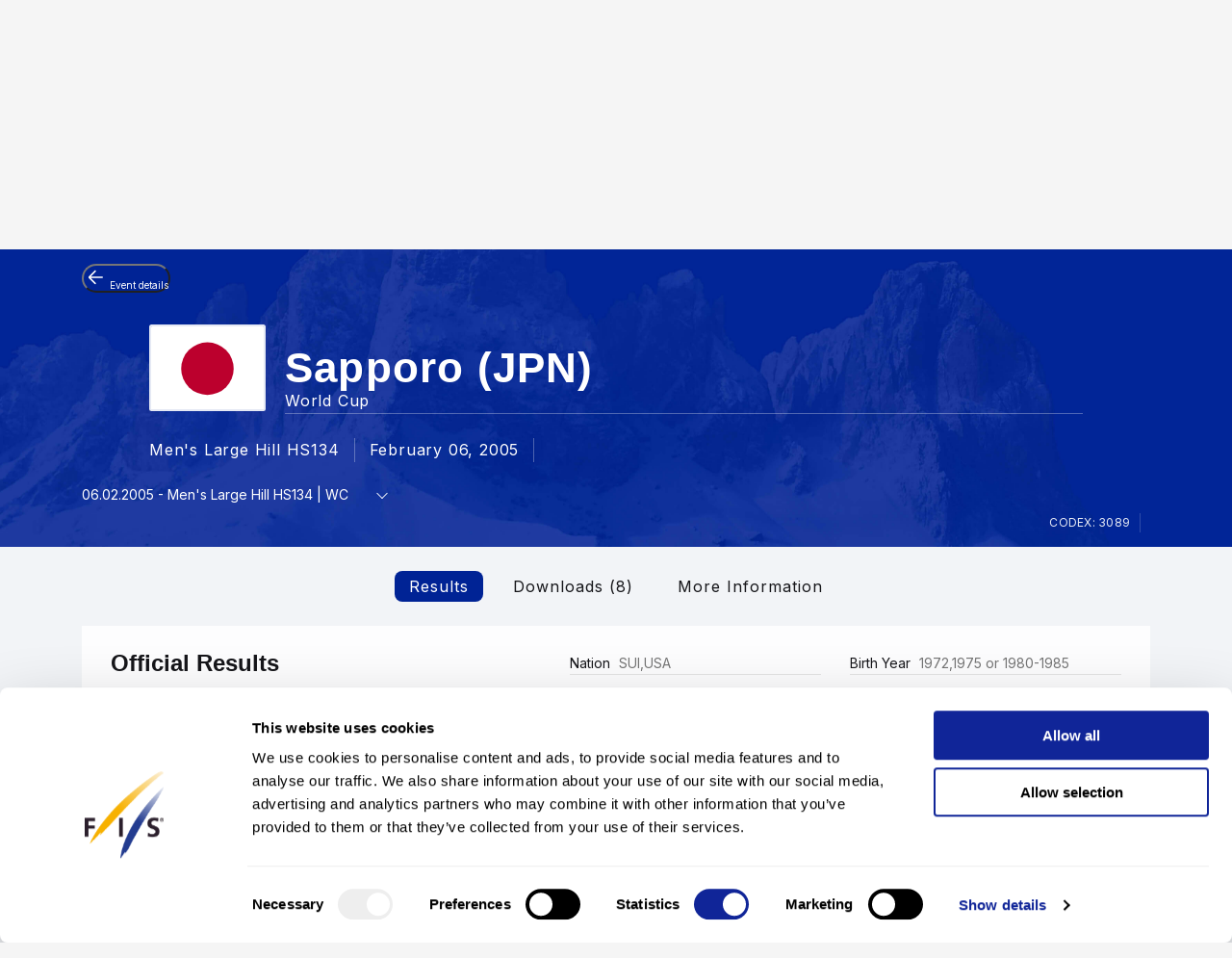

--- FILE ---
content_type: application/javascript
request_url: https://data.fis-ski.com/static/apps/fis_templates/js/og/vendor.js?v=3.3.6
body_size: 201402
content:
!function(e){function t(i){if(s[i])return s[i].exports;var n=s[i]={i:i,l:!1,exports:{}};return e[i].call(n.exports,n,n.exports,t),n.l=!0,n.exports}var i=window.webpackJsonp;window.webpackJsonp=function(s,a,r){for(var o,l,d,c=0,h=[];c<s.length;c++)l=s[c],n[l]&&h.push(n[l][0]),n[l]=0;for(o in a)Object.prototype.hasOwnProperty.call(a,o)&&(e[o]=a[o]);for(i&&i(s,a,r);h.length;)h.shift()();if(r)for(c=0;c<r.length;c++)d=t(t.s=r[c]);return d};var s={},n={1:0};t.m=e,t.c=s,t.d=function(e,i,s){t.o(e,i)||Object.defineProperty(e,i,{configurable:!1,enumerable:!0,get:s})},t.n=function(e){var i=e&&e.__esModule?function(){return e.default}:function(){return e};return t.d(i,"a",i),i},t.o=function(e,t){return Object.prototype.hasOwnProperty.call(e,t)},t.p="",t.oe=function(e){throw console.error(e),e},t(t.s=136)}({10:function(e,t){function i(e,t){var i=0,s=e.length;for(i;i<s&&!1!==t(e[i],i);i++);}function s(e){return"[object Array]"===Object.prototype.toString.apply(e)}function n(e){return"function"==typeof e}e.exports={isFunction:n,isArray:s,each:i}},136:function(e,t,i){i(137),i(4),i(140),i(141),i(7),i(142),e.exports=i(5)},137:function(e,t,i){var s,n,a;/*!
 *         ,/
 *       ,'/
 *     ,' /
 *   ,'  /_____,
 * .'____    ,'
 *      /  ,'
 *     / ,'
 *    /,'
 *   /'
 *
 * Selectric ϟ v1.13.0 (Aug 22 2017) - http://lcdsantos.github.io/jQuery-Selectric/
 *
 * Copyright (c) 2017 Leonardo Santos; MIT License
 *
 */
!function(r){n=[i(138)],s=r,void 0!==(a="function"==typeof s?s.apply(t,n):s)&&(e.exports=a)}(function(e){"use strict";var t=e(document),i=e(window),s=["a","e","i","o","u","n","c","y"],n=[/[\xE0-\xE5]/g,/[\xE8-\xEB]/g,/[\xEC-\xEF]/g,/[\xF2-\xF6]/g,/[\xF9-\xFC]/g,/[\xF1]/g,/[\xE7]/g,/[\xFD-\xFF]/g],a=function(t,i){var s=this;s.element=t,s.$element=e(t),s.state={multiple:!!s.$element.attr("multiple"),enabled:!1,opened:!1,currValue:-1,selectedIdx:-1,highlightedIdx:-1},s.eventTriggers={open:s.open,close:s.close,destroy:s.destroy,refresh:s.refresh,init:s.init},s.init(i)};a.prototype={utils:{isMobile:function(){return/android|ip(hone|od|ad)/i.test(navigator.userAgent)},escapeRegExp:function(e){return e.replace(/[.*+?^${}()|[\]\\]/g,"\\$&")},replaceDiacritics:function(e){for(var t=n.length;t--;)e=e.toLowerCase().replace(n[t],s[t]);return e},format:function(e){var t=arguments;return(""+e).replace(/\{(?:(\d+)|(\w+))\}/g,function(e,i,s){return s&&t[1]?t[1][s]:t[i]})},nextEnabledItem:function(e,t){for(;e[t=(t+1)%e.length].disabled;);return t},previousEnabledItem:function(e,t){for(;e[t=(t>0?t:e.length)-1].disabled;);return t},toDash:function(e){return e.replace(/([a-z0-9])([A-Z])/g,"$1-$2").toLowerCase()},triggerCallback:function(t,i){var s=i.element,n=i.options["on"+t],a=[s].concat([].slice.call(arguments).slice(1));e.isFunction(n)&&n.apply(s,a),e(s).trigger("selectric-"+this.toDash(t),a)},arrayToClassname:function(t){var i=e.grep(t,function(e){return!!e});return e.trim(i.join(" "))}},init:function(t){var i=this;if(i.options=e.extend(!0,{},e.fn.selectric.defaults,i.options,t),i.utils.triggerCallback("BeforeInit",i),i.destroy(!0),i.options.disableOnMobile&&i.utils.isMobile())return void(i.disableOnMobile=!0);i.classes=i.getClassNames();var s=e("<input/>",{class:i.classes.input,readonly:i.utils.isMobile()}),n=e("<div/>",{class:i.classes.items,tabindex:-1}),a=e("<div/>",{class:i.classes.scroll}),r=e("<div/>",{class:i.classes.prefix,html:i.options.arrowButtonMarkup}),o=e("<span/>",{class:"label"}),l=i.$element.wrap("<div/>").parent().append(r.prepend(o),n,s),d=e("<div/>",{class:i.classes.hideselect});i.elements={input:s,items:n,itemsScroll:a,wrapper:r,label:o,outerWrapper:l},i.options.nativeOnMobile&&i.utils.isMobile()&&(i.elements.input=void 0,d.addClass(i.classes.prefix+"-is-native"),i.$element.on("change",function(){i.refresh()})),i.$element.on(i.eventTriggers).wrap(d),i.originalTabindex=i.$element.prop("tabindex"),i.$element.prop("tabindex",-1),i.populate(),i.activate(),i.utils.triggerCallback("Init",i)},activate:function(){var e=this,t=e.elements.items.closest(":visible").children(":hidden").addClass(e.classes.tempshow),i=e.$element.width();t.removeClass(e.classes.tempshow),e.utils.triggerCallback("BeforeActivate",e),e.elements.outerWrapper.prop("class",e.utils.arrayToClassname([e.classes.wrapper,e.$element.prop("class").replace(/\S+/g,e.classes.prefix+"-$&"),e.options.responsive?e.classes.responsive:""])),e.options.inheritOriginalWidth&&i>0&&e.elements.outerWrapper.width(i),e.unbindEvents(),e.$element.prop("disabled")?(e.elements.outerWrapper.addClass(e.classes.disabled),e.elements.input&&e.elements.input.prop("disabled",!0)):(e.state.enabled=!0,e.elements.outerWrapper.removeClass(e.classes.disabled),e.$li=e.elements.items.removeAttr("style").find("li"),e.bindEvents()),e.utils.triggerCallback("Activate",e)},getClassNames:function(){var t=this,i=t.options.customClass,s={};return e.each("Input Items Open Disabled TempShow HideSelect Wrapper Focus Hover Responsive Above Below Scroll Group GroupLabel".split(" "),function(e,n){var a=i.prefix+n;s[n.toLowerCase()]=i.camelCase?a:t.utils.toDash(a)}),s.prefix=i.prefix,s},setLabel:function(){var t=this,i=t.options.labelBuilder;if(t.state.multiple){var s=e.isArray(t.state.currValue)?t.state.currValue:[t.state.currValue];s=0===s.length?[0]:s;var n=e.map(s,function(i){return e.grep(t.lookupItems,function(e){return e.index===i})[0]});n=e.grep(n,function(t){return n.length>1||0===n.length?""!==e.trim(t.value):t}),n=e.map(n,function(s){return e.isFunction(i)?i(s):t.utils.format(i,s)}),t.options.multiple.maxLabelEntries&&(n.length>=t.options.multiple.maxLabelEntries+1?(n=n.slice(0,t.options.multiple.maxLabelEntries),n.push(e.isFunction(i)?i({text:"..."}):t.utils.format(i,{text:"..."}))):n.slice(n.length-1)),t.elements.label.html(n.join(t.options.multiple.separator))}else{var a=t.lookupItems[t.state.currValue];t.elements.label.html(e.isFunction(i)?i(a):t.utils.format(i,a))}},populate:function(){var t=this,i=t.$element.children(),s=t.$element.find("option"),n=s.filter(":selected"),a=s.index(n),r=0,o=t.state.multiple?[]:0;n.length>1&&t.state.multiple&&(a=[],n.each(function(){a.push(e(this).index())})),t.state.currValue=~a?a:o,t.state.selectedIdx=t.state.currValue,t.state.highlightedIdx=t.state.currValue,t.items=[],t.lookupItems=[],i.length&&(i.each(function(i){var s=e(this);if(s.is("optgroup")){var n={element:s,label:s.prop("label"),groupDisabled:s.prop("disabled"),items:[]};s.children().each(function(i){var s=e(this);n.items[i]=t.getItemData(r,s,n.groupDisabled||s.prop("disabled")),t.lookupItems[r]=n.items[i],r++}),t.items[i]=n}else t.items[i]=t.getItemData(r,s,s.prop("disabled")),t.lookupItems[r]=t.items[i],r++}),t.setLabel(),t.elements.items.append(t.elements.itemsScroll.html(t.getItemsMarkup(t.items))))},getItemData:function(t,i,s){var n=this;return{index:t,element:i,value:i.val(),className:i.prop("class"),text:i.html(),slug:e.trim(n.utils.replaceDiacritics(i.html())),alt:i.attr("data-alt"),selected:i.prop("selected"),disabled:s}},getItemsMarkup:function(t){var i=this,s="<ul>";return e.isFunction(i.options.listBuilder)&&i.options.listBuilder&&(t=i.options.listBuilder(t)),e.each(t,function(t,n){void 0!==n.label?(s+=i.utils.format('<ul class="{1}"><li class="{2}">{3}</li>',i.utils.arrayToClassname([i.classes.group,n.groupDisabled?"disabled":"",n.element.prop("class")]),i.classes.grouplabel,n.element.prop("label")),e.each(n.items,function(e,t){s+=i.getItemMarkup(t.index,t)}),s+="</ul>"):s+=i.getItemMarkup(n.index,n)}),s+"</ul>"},getItemMarkup:function(t,i){var s=this,n=s.options.optionsItemBuilder,a={value:i.value,text:i.text,slug:i.slug,index:i.index};return s.utils.format('<li data-index="{1}" class="{2}">{3}</li>',t,s.utils.arrayToClassname([i.className,t===s.items.length-1?"last":"",i.disabled?"disabled":"",i.selected?"selected":""]),e.isFunction(n)?s.utils.format(n(i,this.$element,t),i):s.utils.format(n,a))},unbindEvents:function(){var e=this;e.elements.wrapper.add(e.$element).add(e.elements.outerWrapper).add(e.elements.input).off(".sl")},bindEvents:function(){var t=this;t.elements.outerWrapper.on("mouseenter.sl mouseleave.sl",function(i){e(this).toggleClass(t.classes.hover,"mouseenter"===i.type),t.options.openOnHover&&(clearTimeout(t.closeTimer),"mouseleave"===i.type?t.closeTimer=setTimeout(e.proxy(t.close,t),t.options.hoverIntentTimeout):t.open())}),t.elements.wrapper.on("click.sl",function(e){t.state.opened?t.close():t.open(e)}),t.options.nativeOnMobile&&t.utils.isMobile()||(t.$element.on("focus.sl",function(){t.elements.input.focus()}),t.elements.input.prop({tabindex:t.originalTabindex,disabled:!1}).on("keydown.sl",e.proxy(t.handleKeys,t)).on("focusin.sl",function(e){t.elements.outerWrapper.addClass(t.classes.focus),t.elements.input.one("blur",function(){t.elements.input.blur()}),t.options.openOnFocus&&!t.state.opened&&t.open(e)}).on("focusout.sl",function(){t.elements.outerWrapper.removeClass(t.classes.focus)}).on("input propertychange",function(){var i=t.elements.input.val(),s=new RegExp("^"+t.utils.escapeRegExp(i),"i");clearTimeout(t.resetStr),t.resetStr=setTimeout(function(){t.elements.input.val("")},t.options.keySearchTimeout),i.length&&e.each(t.items,function(e,i){if(!i.disabled){if(s.test(i.text)||s.test(i.slug))return void t.highlight(e);if(i.alt)for(var n=i.alt.split("|"),a=0;a<n.length&&n[a];a++)if(s.test(n[a].trim()))return void t.highlight(e)}})})),t.$li.on({mousedown:function(e){e.preventDefault(),e.stopPropagation()},click:function(){return t.select(e(this).data("index")),!1}})},handleKeys:function(t){var i=this,s=t.which,n=i.options.keys,a=e.inArray(s,n.previous)>-1,r=e.inArray(s,n.next)>-1,o=e.inArray(s,n.select)>-1,l=e.inArray(s,n.open)>-1,d=i.state.highlightedIdx,c=a&&0===d||r&&d+1===i.items.length,h=0;if(13!==s&&32!==s||t.preventDefault(),a||r){if(!i.options.allowWrap&&c)return;a&&(h=i.utils.previousEnabledItem(i.lookupItems,d)),r&&(h=i.utils.nextEnabledItem(i.lookupItems,d)),i.highlight(h)}if(o&&i.state.opened)return i.select(d),void(i.state.multiple&&i.options.multiple.keepMenuOpen||i.close());l&&!i.state.opened&&i.open()},refresh:function(){var e=this;e.populate(),e.activate(),e.utils.triggerCallback("Refresh",e)},setOptionsDimensions:function(){var e=this,t=e.elements.items.closest(":visible").children(":hidden").addClass(e.classes.tempshow),i=e.options.maxHeight,s=e.elements.items.outerWidth(),n=e.elements.wrapper.outerWidth()-(s-e.elements.items.width());!e.options.expandToItemText||n>s?e.finalWidth=n:(e.elements.items.css("overflow","scroll"),e.elements.outerWrapper.width(9e4),e.finalWidth=e.elements.items.width(),e.elements.items.css("overflow",""),e.elements.outerWrapper.width("")),e.elements.items.width(e.finalWidth).height()>i&&e.elements.items.height(i),t.removeClass(e.classes.tempshow)},isInViewport:function(){var e=this;if(!0===e.options.forceRenderAbove)e.elements.outerWrapper.addClass(e.classes.above);else if(!0===e.options.forceRenderBelow)e.elements.outerWrapper.addClass(e.classes.below);else{var t=i.scrollTop(),s=i.height(),n=e.elements.outerWrapper.offset().top,a=e.elements.outerWrapper.outerHeight(),r=n+a+e.itemsHeight<=t+s,o=n-e.itemsHeight>t,l=!r&&o,d=!l;e.elements.outerWrapper.toggleClass(e.classes.above,l),e.elements.outerWrapper.toggleClass(e.classes.below,d)}},detectItemVisibility:function(t){var i=this,s=i.$li.filter("[data-index]");i.state.multiple&&(t=e.isArray(t)&&0===t.length?0:t,t=e.isArray(t)?Math.min.apply(Math,t):t);var n=s.eq(t).outerHeight(),a=s[t].offsetTop,r=i.elements.itemsScroll.scrollTop(),o=a+2*n;i.elements.itemsScroll.scrollTop(o>r+i.itemsHeight?o-i.itemsHeight:a-n<r?a-n:r)},open:function(i){var s=this;if(s.options.nativeOnMobile&&s.utils.isMobile())return!1;s.utils.triggerCallback("BeforeOpen",s),i&&(i.preventDefault(),s.options.stopPropagation&&i.stopPropagation()),s.state.enabled&&(s.setOptionsDimensions(),e("."+s.classes.hideselect,"."+s.classes.open).children().selectric("close"),s.state.opened=!0,s.itemsHeight=s.elements.items.outerHeight(),s.itemsInnerHeight=s.elements.items.height(),s.elements.outerWrapper.addClass(s.classes.open),s.elements.input.val(""),i&&"focusin"!==i.type&&s.elements.input.focus(),setTimeout(function(){t.on("click.sl",e.proxy(s.close,s)).on("scroll.sl",e.proxy(s.isInViewport,s))},1),s.isInViewport(),s.options.preventWindowScroll&&t.on("mousewheel.sl DOMMouseScroll.sl","."+s.classes.scroll,function(t){var i=t.originalEvent,n=e(this).scrollTop(),a=0;"detail"in i&&(a=-1*i.detail),"wheelDelta"in i&&(a=i.wheelDelta),"wheelDeltaY"in i&&(a=i.wheelDeltaY),"deltaY"in i&&(a=-1*i.deltaY),(n===this.scrollHeight-s.itemsInnerHeight&&a<0||0===n&&a>0)&&t.preventDefault()}),s.detectItemVisibility(s.state.selectedIdx),s.highlight(s.state.multiple?-1:s.state.selectedIdx),s.utils.triggerCallback("Open",s))},close:function(){var e=this;e.utils.triggerCallback("BeforeClose",e),t.off(".sl"),e.elements.outerWrapper.removeClass(e.classes.open),e.state.opened=!1,e.utils.triggerCallback("Close",e)},change:function(){var t=this;t.utils.triggerCallback("BeforeChange",t),t.state.multiple?(e.each(t.lookupItems,function(e){t.lookupItems[e].selected=!1,t.$element.find("option").prop("selected",!1)}),e.each(t.state.selectedIdx,function(e,i){t.lookupItems[i].selected=!0,t.$element.find("option").eq(i).prop("selected",!0)}),t.state.currValue=t.state.selectedIdx,t.setLabel(),t.utils.triggerCallback("Change",t)):t.state.currValue!==t.state.selectedIdx&&(t.$element.prop("selectedIndex",t.state.currValue=t.state.selectedIdx).data("value",t.lookupItems[t.state.selectedIdx].text),t.setLabel(),t.utils.triggerCallback("Change",t))},highlight:function(e){var t=this,i=t.$li.filter("[data-index]").removeClass("highlighted");t.utils.triggerCallback("BeforeHighlight",t),void 0===e||-1===e||t.lookupItems[e].disabled||(i.eq(t.state.highlightedIdx=e).addClass("highlighted"),t.detectItemVisibility(e),t.utils.triggerCallback("Highlight",t))},select:function(t){var i=this,s=i.$li.filter("[data-index]");if(i.utils.triggerCallback("BeforeSelect",i,t),void 0!==t&&-1!==t&&!i.lookupItems[t].disabled){if(i.state.multiple){i.state.selectedIdx=e.isArray(i.state.selectedIdx)?i.state.selectedIdx:[i.state.selectedIdx];var n=e.inArray(t,i.state.selectedIdx);-1!==n?i.state.selectedIdx.splice(n,1):i.state.selectedIdx.push(t),s.removeClass("selected").filter(function(t){return-1!==e.inArray(t,i.state.selectedIdx)}).addClass("selected")}else s.removeClass("selected").eq(i.state.selectedIdx=t).addClass("selected");i.state.multiple&&i.options.multiple.keepMenuOpen||i.close(),i.change(),i.utils.triggerCallback("Select",i,t)}},destroy:function(e){var t=this;t.state&&t.state.enabled&&(t.elements.items.add(t.elements.wrapper).add(t.elements.input).remove(),e||t.$element.removeData("selectric").removeData("value"),t.$element.prop("tabindex",t.originalTabindex).off(".sl").off(t.eventTriggers).unwrap().unwrap(),t.state.enabled=!1)}},e.fn.selectric=function(t){return this.each(function(){var i=e.data(this,"selectric");i&&!i.disableOnMobile?"string"==typeof t&&i[t]?i[t]():i.init(t):e.data(this,"selectric",new a(this,t))})},e.fn.selectric.defaults={onChange:function(t){e(t).change()},maxHeight:300,keySearchTimeout:500,arrowButtonMarkup:'<b class="button">&#x25be;</b>',disableOnMobile:!1,nativeOnMobile:!0,openOnFocus:!0,openOnHover:!1,hoverIntentTimeout:500,expandToItemText:!1,responsive:!1,preventWindowScroll:!0,inheritOriginalWidth:!1,allowWrap:!0,forceRenderAbove:!1,forceRenderBelow:!1,stopPropagation:!0,optionsItemBuilder:"{text}",labelBuilder:"{text}",listBuilder:!1,keys:{previous:[37,38],next:[39,40],select:[9,13,27],open:[13,32,37,38,39,40],close:[9,27]},customClass:{prefix:"selectric",camelCase:!1},multiple:{separator:", ",keepMenuOpen:!0,maxLabelEntries:!1}}})},138:function(e,t){e.exports=jQuery},139:function(e,t,i){"use strict";function s(e,t){if(!(e instanceof t))throw new TypeError("Cannot call a class as a function")}function n(e,t){var i=[],s=0;if(e&&!t&&e instanceof Ve)return e;if(e)if("string"==typeof e){var n=void 0,a=void 0,r=e.trim();if(r.indexOf("<")>=0&&r.indexOf(">")>=0){var o="div";for(0===r.indexOf("<li")&&(o="ul"),0===r.indexOf("<tr")&&(o="tbody"),0!==r.indexOf("<td")&&0!==r.indexOf("<th")||(o="tr"),0===r.indexOf("<tbody")&&(o="table"),0===r.indexOf("<option")&&(o="select"),a=document.createElement(o),a.innerHTML=r,s=0;s<a.childNodes.length;s+=1)i.push(a.childNodes[s])}else for(n=t||"#"!==e[0]||e.match(/[ .<>:~]/)?(t||document).querySelectorAll(e.trim()):[document.getElementById(e.trim().split("#")[1])],s=0;s<n.length;s+=1)n[s]&&i.push(n[s])}else if(e.nodeType||e===window||e===document)i.push(e);else if(e.length>0&&e[0].nodeType)for(s=0;s<e.length;s+=1)i.push(e[s]);return new Ve(i)}function a(e){for(var t=[],i=0;i<e.length;i+=1)-1===t.indexOf(e[i])&&t.push(e[i]);return t}function r(e){return e.toLowerCase().replace(/-(.)/g,function(e,t){return t.toUpperCase()})}function o(e){return window.requestAnimationFrame?window.requestAnimationFrame(e):window.webkitRequestAnimationFrame?window.webkitRequestAnimationFrame(e):window.setTimeout(e,1e3/60)}function l(e){return window.cancelAnimationFrame?window.cancelAnimationFrame(e):window.webkitCancelAnimationFrame?window.webkitCancelAnimationFrame(e):window.clearTimeout(e)}function d(e){if(void 0===e)return this;for(var t=e.split(" "),i=0;i<t.length;i+=1)for(var s=0;s<this.length;s+=1)void 0!==this[s].classList&&this[s].classList.add(t[i]);return this}function c(e){for(var t=e.split(" "),i=0;i<t.length;i+=1)for(var s=0;s<this.length;s+=1)void 0!==this[s].classList&&this[s].classList.remove(t[i]);return this}function h(e){return!!this[0]&&this[0].classList.contains(e)}function p(e){for(var t=e.split(" "),i=0;i<t.length;i+=1)for(var s=0;s<this.length;s+=1)void 0!==this[s].classList&&this[s].classList.toggle(t[i]);return this}function u(e,t){if(1!==arguments.length||"string"!=typeof e){for(var i=0;i<this.length;i+=1)if(2===arguments.length)this[i].setAttribute(e,t);else for(var s in e)this[i][s]=e[s],this[i].setAttribute(s,e[s]);return this}if(this[0])return this[0].getAttribute(e)}function f(e){for(var t=0;t<this.length;t+=1)this[t].removeAttribute(e);return this}function v(e,t){if(1!==arguments.length||"string"!=typeof e){for(var i=0;i<this.length;i+=1)if(2===arguments.length)this[i][e]=t;else for(var s in e)this[i][s]=e[s];return this}if(this[0])return this[0][e]}function m(e,t){var i=void 0;{if(void 0!==t){for(var s=0;s<this.length;s+=1)i=this[s],i.dom7ElementDataStorage||(i.dom7ElementDataStorage={}),i.dom7ElementDataStorage[e]=t;return this}if(i=this[0]){if(i.dom7ElementDataStorage&&e in i.dom7ElementDataStorage)return i.dom7ElementDataStorage[e];var n=i.getAttribute("data-"+e);if(n)return n;return}}}function g(e){for(var t=0;t<this.length;t+=1){var i=this[t];i.dom7ElementDataStorage&&i.dom7ElementDataStorage[e]&&(i.dom7ElementDataStorage[e]=null,delete i.dom7ElementDataStorage[e])}}function b(){var e=this[0];if(e){var t={};if(e.dataset)for(var i in e.dataset)t[i]=e.dataset[i];else for(var s=0;s<e.attributes.length;s+=1){var n=e.attributes[s];n.name.indexOf("data-")>=0&&(t[r(n.name.split("data-")[1])]=n.value)}for(var a in t)"false"===t[a]?t[a]=!1:"true"===t[a]?t[a]=!0:parseFloat(t[a])===1*t[a]&&(t[a]*=1);return t}}function y(e){if(void 0!==e){for(var t=0;t<this.length;t+=1)this[t].value=e;return this}if(this[0]){if(this[0].multiple&&"select"===this[0].nodeName.toLowerCase()){for(var i=[],s=0;s<this[0].selectedOptions.length;s+=1)i.push(this[0].selectedOptions[s].value);return i}return this[0].value}}function w(e){for(var t=0;t<this.length;t+=1){var i=this[t].style;i.webkitTransform=e,i.transform=e}return this}function x(e){"string"!=typeof e&&(e+="ms");for(var t=0;t<this.length;t+=1){var i=this[t].style;i.webkitTransitionDuration=e,i.transitionDuration=e}return this}function T(){function e(e){var t=e.target;if(t){var i=e.target.dom7EventData||[];if(i.unshift(e),n(t).is(o))l.apply(t,i);else for(var s=n(t).parents(),a=0;a<s.length;a+=1)n(s[a]).is(o)&&l.apply(s[a],i)}}function t(e){var t=e&&e.target?e.target.dom7EventData||[]:[];t.unshift(e),l.apply(this,t)}for(var i=arguments.length,s=Array(i),a=0;a<i;a++)s[a]=arguments[a];var r=s[0],o=s[1],l=s[2],d=s[3];"function"==typeof s[1]&&(r=s[0],l=s[1],d=s[2],o=void 0),d||(d=!1);for(var c=r.split(" "),h=void 0,p=0;p<this.length;p+=1){var u=this[p];if(o)for(h=0;h<c.length;h+=1)u.dom7LiveListeners||(u.dom7LiveListeners=[]),u.dom7LiveListeners.push({type:r,listener:l,proxyListener:e}),u.addEventListener(c[h],e,d);else for(h=0;h<c.length;h+=1)u.dom7Listeners||(u.dom7Listeners=[]),u.dom7Listeners.push({type:r,listener:l,proxyListener:t}),u.addEventListener(c[h],t,d)}return this}function E(){for(var e=arguments.length,t=Array(e),i=0;i<e;i++)t[i]=arguments[i];var s=t[0],n=t[1],a=t[2],r=t[3];"function"==typeof t[1]&&(s=t[0],a=t[1],r=t[2],n=void 0),r||(r=!1);for(var o=s.split(" "),l=0;l<o.length;l+=1)for(var d=0;d<this.length;d+=1){var c=this[d];if(n){if(c.dom7LiveListeners)for(var h=0;h<c.dom7LiveListeners.length;h+=1)a?c.dom7LiveListeners[h].listener===a&&c.removeEventListener(o[l],c.dom7LiveListeners[h].proxyListener,r):c.dom7LiveListeners[h].type===o[l]&&c.removeEventListener(o[l],c.dom7LiveListeners[h].proxyListener,r)}else if(c.dom7Listeners)for(var p=0;p<c.dom7Listeners.length;p+=1)a?c.dom7Listeners[p].listener===a&&c.removeEventListener(o[l],c.dom7Listeners[p].proxyListener,r):c.dom7Listeners[p].type===o[l]&&c.removeEventListener(o[l],c.dom7Listeners[p].proxyListener,r)}return this}function S(){function e(i){var s=i.target.dom7EventData||[];o.apply(this,s),t.off(a,r,e,l)}for(var t=this,i=arguments.length,s=Array(i),n=0;n<i;n++)s[n]=arguments[n];var a=s[0],r=s[1],o=s[2],l=s[3];return"function"==typeof s[1]&&(a=s[0],o=s[1],l=s[2],r=void 0),t.on(a,r,e,l)}function C(){for(var e=arguments.length,t=Array(e),i=0;i<e;i++)t[i]=arguments[i];for(var s=t[0].split(" "),n=t[1],a=0;a<s.length;a+=1)for(var r=0;r<this.length;r+=1){var o=void 0;try{o=new window.CustomEvent(s[a],{detail:n,bubbles:!0,cancelable:!0})}catch(e){o=document.createEvent("Event"),o.initEvent(s[a],!0,!0),o.detail=n}this[r].dom7EventData=t.filter(function(e,t){return t>0}),this[r].dispatchEvent(o),this[r].dom7EventData=[],delete this[r].dom7EventData}return this}function k(e){function t(a){if(a.target===this)for(e.call(this,a),n=0;n<i.length;n+=1)s.off(i[n],t)}var i=["webkitTransitionEnd","transitionend"],s=this,n=void 0;if(e)for(n=0;n<i.length;n+=1)s.on(i[n],t);return this}function M(e){function t(a){if(a.target===this)for(e.call(this,a),n=0;n<i.length;n+=1)s.off(i[n],t)}var i=["webkitAnimationEnd","animationend"],s=this,n=void 0;if(e)for(n=0;n<i.length;n+=1)s.on(i[n],t);return this}function P(){return this[0]===window?window.innerWidth:this.length>0?parseFloat(this.css("width")):null}function z(e){if(this.length>0){if(e){var t=this.styles();return this[0].offsetWidth+parseFloat(t.getPropertyValue("margin-right"))+parseFloat(t.getPropertyValue("margin-left"))}return this[0].offsetWidth}return null}function $(){return this[0]===window?window.innerHeight:this.length>0?parseFloat(this.css("height")):null}function I(e){if(this.length>0){if(e){var t=this.styles();return this[0].offsetHeight+parseFloat(t.getPropertyValue("margin-top"))+parseFloat(t.getPropertyValue("margin-bottom"))}return this[0].offsetHeight}return null}function D(){if(this.length>0){var e=this[0],t=e.getBoundingClientRect(),i=document.body,s=e.clientTop||i.clientTop||0,n=e.clientLeft||i.clientLeft||0,a=e===window?window.scrollY:e.scrollTop,r=e===window?window.scrollX:e.scrollLeft;return{top:t.top+a-s,left:t.left+r-n}}return null}function O(){for(var e=0;e<this.length;e+=1)this[e].style.display="none";return this}function L(){for(var e=0;e<this.length;e+=1){var t=this[e];"none"===t.style.display&&(t.style.display=""),"none"===window.getComputedStyle(t,null).getPropertyValue("display")&&(t.style.display="block")}return this}function A(){return this[0]?window.getComputedStyle(this[0],null):{}}function Y(e,t){var i=void 0;if(1===arguments.length){if("string"!=typeof e){for(i=0;i<this.length;i+=1)for(var s in e)this[i].style[s]=e[s];return this}if(this[0])return window.getComputedStyle(this[0],null).getPropertyValue(e)}if(2===arguments.length&&"string"==typeof e){for(i=0;i<this.length;i+=1)this[i].style[e]=t;return this}return this}function X(){for(var e=[],t=0;t<this.length;t+=1)e.push(this[t]);return e}function H(e){if(!e)return this;for(var t=0;t<this.length;t+=1)if(!1===e.call(this[t],t,this[t]))return this;return this}function N(e){if(!e)return this;for(var t=0;t<this.length;t+=1)if(!1===e.call(this[t],this[t],t))return this;return this}function B(e){for(var t=[],i=this,s=0;s<i.length;s+=1)e.call(i[s],s,i[s])&&t.push(i[s]);return new Ve(t)}function W(e){for(var t=[],i=this,s=0;s<i.length;s+=1)t.push(e.call(i[s],s,i[s]));return new Ve(t)}function V(e){if(void 0===e)return this[0]?this[0].innerHTML:void 0;for(var t=0;t<this.length;t+=1)this[t].innerHTML=e;return this}function F(e){if(void 0===e)return this[0]?this[0].textContent.trim():null;for(var t=0;t<this.length;t+=1)this[t].textContent=e;return this}function R(e){var t=this[0],i=void 0,s=void 0;if(!t||void 0===e)return!1;if("string"==typeof e){if(t.matches)return t.matches(e);if(t.webkitMatchesSelector)return t.webkitMatchesSelector(e);if(t.msMatchesSelector)return t.msMatchesSelector(e);for(i=n(e),s=0;s<i.length;s+=1)if(i[s]===t)return!0;return!1}if(e===document)return t===document;if(e===window)return t===window;if(e.nodeType||e instanceof Ve){for(i=e.nodeType?[e]:e,s=0;s<i.length;s+=1)if(i[s]===t)return!0;return!1}return!1}function _(e){for(var t=0;t<this.length;t+=1)if(this[t]===e)return t;return-1}function G(){var e=this[0],t=void 0;if(e){for(t=0;null!==(e=e.previousSibling);)1===e.nodeType&&(t+=1);return t}}function q(e){if(void 0===e)return this;var t=this.length,i=void 0;return e>t-1?new Ve([]):e<0?(i=t+e,new Ve(i<0?[]:[this[i]])):new Ve([this[e]])}function j(){for(var e=void 0,t=0;t<arguments.length;t+=1){e=arguments.length<=t?void 0:arguments[t];for(var i=0;i<this.length;i+=1)if("string"==typeof e){var s=document.createElement("div");for(s.innerHTML=e;s.firstChild;)this[i].appendChild(s.firstChild)}else if(e instanceof Ve)for(var n=0;n<e.length;n+=1)this[i].appendChild(e[n]);else this[i].appendChild(e)}return this}function U(e){return n(e).append(this),this}function K(e){var t=void 0,i=void 0;for(t=0;t<this.length;t+=1)if("string"==typeof e){var s=document.createElement("div");for(s.innerHTML=e,i=s.childNodes.length-1;i>=0;i-=1)this[t].insertBefore(s.childNodes[i],this[t].childNodes[0])}else if(e instanceof Ve)for(i=0;i<e.length;i+=1)this[t].insertBefore(e[i],this[t].childNodes[0]);else this[t].insertBefore(e,this[t].childNodes[0]);return this}function Z(e){return n(e).prepend(this),this}function Q(e){for(var t=n(e),i=0;i<this.length;i+=1)if(1===t.length)t[0].parentNode.insertBefore(this[i],t[0]);else if(t.length>1)for(var s=0;s<t.length;s+=1)t[s].parentNode.insertBefore(this[i].cloneNode(!0),t[s])}function J(e){for(var t=n(e),i=0;i<this.length;i+=1)if(1===t.length)t[0].parentNode.insertBefore(this[i],t[0].nextSibling);else if(t.length>1)for(var s=0;s<t.length;s+=1)t[s].parentNode.insertBefore(this[i].cloneNode(!0),t[s].nextSibling)}function ee(e){return new Ve(this.length>0?e?this[0].nextElementSibling&&n(this[0].nextElementSibling).is(e)?[this[0].nextElementSibling]:[]:this[0].nextElementSibling?[this[0].nextElementSibling]:[]:[])}function te(e){var t=[],i=this[0];if(!i)return new Ve([]);for(;i.nextElementSibling;){var s=i.nextElementSibling;e?n(s).is(e)&&t.push(s):t.push(s),i=s}return new Ve(t)}function ie(e){if(this.length>0){var t=this[0];return new Ve(e?t.previousElementSibling&&n(t.previousElementSibling).is(e)?[t.previousElementSibling]:[]:t.previousElementSibling?[t.previousElementSibling]:[])}return new Ve([])}function se(e){var t=[],i=this[0];if(!i)return new Ve([]);for(;i.previousElementSibling;){var s=i.previousElementSibling;e?n(s).is(e)&&t.push(s):t.push(s),i=s}return new Ve(t)}function ne(e){return this.nextAll(e).add(this.prevAll(e))}function ae(e){for(var t=[],i=0;i<this.length;i+=1)null!==this[i].parentNode&&(e?n(this[i].parentNode).is(e)&&t.push(this[i].parentNode):t.push(this[i].parentNode));return n(a(t))}function re(e){for(var t=[],i=0;i<this.length;i+=1)for(var s=this[i].parentNode;s;)e?n(s).is(e)&&t.push(s):t.push(s),s=s.parentNode;return n(a(t))}function oe(e){var t=this;return void 0===e?new Ve([]):(t.is(e)||(t=t.parents(e).eq(0)),t)}function le(e){for(var t=[],i=0;i<this.length;i+=1)for(var s=this[i].querySelectorAll(e),n=0;n<s.length;n+=1)t.push(s[n]);return new Ve(t)}function de(e){for(var t=[],i=0;i<this.length;i+=1)for(var s=this[i].childNodes,r=0;r<s.length;r+=1)e?1===s[r].nodeType&&n(s[r]).is(e)&&t.push(s[r]):1===s[r].nodeType&&t.push(s[r]);return new Ve(a(t))}function ce(){for(var e=0;e<this.length;e+=1)this[e].parentNode&&this[e].parentNode.removeChild(this[e]);return this}function he(){return this.remove()}function pe(){for(var e=this,t=void 0,i=void 0,s=arguments.length,a=Array(s),r=0;r<s;r++)a[r]=arguments[r];for(t=0;t<a.length;t+=1){var o=n(a[t]);for(i=0;i<o.length;i+=1)e[e.length]=o[i],e.length+=1}return e}function ue(){for(var e=0;e<this.length;e+=1){var t=this[e];if(1===t.nodeType){for(var i=0;i<t.childNodes.length;i+=1)t.childNodes[i].parentNode&&t.childNodes[i].parentNode.removeChild(t.childNodes[i]);t.textContent=""}}return this}function fe(){for(var e=arguments.length,t=Array(e),i=0;i<e;i++)t[i]=arguments[i];var s=t[0],n=t[1],a=t[2],r=t[3],l=t[4];return 4===t.length&&"function"==typeof r&&(l=r,s=t[0],n=t[1],a=t[2],l=t[3],r=t[4]),void 0===r&&(r="swing"),this.each(function(){function e(){var s=arguments.length>0&&void 0!==arguments[0]?arguments[0]:(new Date).getTime();null===b&&(b=s);var n=Math.max(Math.min((s-b)/a,1),0),c="linear"===r?n:.5-Math.cos(n*Math.PI)/2,h=void 0;if(m&&(f=i+c*(p-i)),g&&(v=d+c*(u-d)),m&&p>i&&f>=p&&(t.scrollTop=p,h=!0),m&&p<i&&f<=p&&(t.scrollTop=p,h=!0),g&&u>d&&v>=u&&(t.scrollLeft=u,h=!0),g&&u<d&&v<=u&&(t.scrollLeft=u,h=!0),h)return void(l&&l());m&&(t.scrollTop=f),g&&(t.scrollLeft=v),o(e)}var t=this,i=void 0,d=void 0,c=void 0,h=void 0,p=void 0,u=void 0,f=void 0,v=void 0,m=n>0||0===n,g=s>0||0===s;if(void 0===r&&(r="swing"),m&&(i=t.scrollTop,a||(t.scrollTop=n)),g&&(d=t.scrollLeft,a||(t.scrollLeft=s)),a){m&&(c=t.scrollHeight-t.offsetHeight,p=Math.max(Math.min(n,c),0)),g&&(h=t.scrollWidth-t.offsetWidth,u=Math.max(Math.min(s,h),0));var b=null;m&&p===i&&(m=!1),g&&u===d&&(g=!1),o(e)}})}function ve(){for(var e=arguments.length,t=Array(e),i=0;i<e;i++)t[i]=arguments[i];var s=t[0],n=t[1],a=t[2],r=t[3];3===t.length&&"function"==typeof a&&(s=t[0],n=t[1],r=t[2],a=t[3]);var o=this;return void 0===s?o.length>0?o[0].scrollTop:null:o.scrollTo(void 0,s,n,a,r)}function me(){for(var e=arguments.length,t=Array(e),i=0;i<e;i++)t[i]=arguments[i];var s=t[0],n=t[1],a=t[2],r=t[3];3===t.length&&"function"==typeof a&&(s=t[0],n=t[1],r=t[2],a=t[3]);var o=this;return void 0===s?o.length>0?o[0].scrollLeft:null:o.scrollTo(s,void 0,n,a,r)}function ge(e,t){var i=this,s={props:n.extend({},e),params:n.extend({duration:300,easing:"swing"},t),elements:i,animating:!1,que:[],easingProgress:function(e,t){return"swing"===e?.5-Math.cos(t*Math.PI)/2:"function"==typeof e?e(t):t},stop:function(){s.frameId&&l(s.frameId),s.animating=!1,s.elements.each(function(e,t){delete t.dom7AnimateInstance}),s.que=[]},done:function(e){if(s.animating=!1,s.elements.each(function(e,t){delete t.dom7AnimateInstance}),e&&e(i),s.que.length>0){var t=s.que.shift();s.animate(t[0],t[1])}},animate:function(e,t){function n(){l=(new Date).getTime();var u=void 0,f=void 0;p||(p=!0,t.begin&&t.begin(i)),null===r&&(r=l),t.progress&&t.progress(i,Math.max(Math.min((l-r)/t.duration,1),0),r+t.duration-l<0?0:r+t.duration-l,r),a.forEach(function(i){var n=i;h||n.done||Object.keys(e).forEach(function(i){if(!h&&!n.done){u=Math.max(Math.min((l-r)/t.duration,1),0),f=s.easingProgress(t.easing,u);var o=n[i],p=o.initialValue,v=o.finalValue,m=o.unit;n[i].currentValue=p+f*(v-p);var g=n[i].currentValue;if((v>p&&g>=v||v<p&&g<=v)&&(n.container.style[i]=v+m,c+=1,c===Object.keys(e).length&&(n.done=!0,d+=1),d===a.length&&(h=!0)),h)return void s.done(t.complete);n.container.style[i]=g+m}})}),h||(s.frameId=o(n))}if(s.animating)return s.que.push([e,t]),s;var a=[];s.elements.each(function(t,i){var n=void 0,r=void 0,o=void 0,l=void 0,d=void 0;i.dom7AnimateInstance||(s.elements[t].dom7AnimateInstance=s),a[t]={container:i},Object.keys(e).forEach(function(s){n=window.getComputedStyle(i,null).getPropertyValue(s).replace(",","."),r=parseFloat(n),o=n.replace(r,""),l=parseFloat(e[s]),d=e[s]+o,a[t][s]={initialFullValue:n,initialValue:r,unit:o,finalValue:l,finalFullValue:d,currentValue:r}})});var r=null,l=void 0,d=0,c=0,h=void 0,p=!1;return s.animating=!0,s.frameId=o(n),s}};if(0===s.elements.length)return i;for(var a=void 0,r=0;r<s.elements.length;r+=1)s.elements[r].dom7AnimateInstance?a=s.elements[r].dom7AnimateInstance:s.elements[r].dom7AnimateInstance=s;return a||(a=s),"stop"===e?a.stop():a.animate(s.props,s.params),i}function be(){for(var e=this,t=0;t<e.length;t+=1)e[t].dom7AnimateInstance&&e[t].dom7AnimateInstance.stop()}function ye(e){for(var t=arguments.length,i=Array(t>1?t-1:0),s=1;s<t;s++)i[s-1]=arguments[s];if(void 0===i[0]){for(var a=0;a<this.length;a+=1)Fe.indexOf(e)<0&&(e in this[a]?this[a][e]():n(this[a]).trigger(e));return this}return this.on.apply(this,[e].concat(i))}function we(){for(var e=arguments.length,t=Array(e),i=0;i<e;i++)t[i]=arguments[i];return ye.bind(this).apply(void 0,["click"].concat(t))}function xe(){for(var e=arguments.length,t=Array(e),i=0;i<e;i++)t[i]=arguments[i];return ye.bind(this).apply(void 0,["blur"].concat(t))}function Te(){for(var e=arguments.length,t=Array(e),i=0;i<e;i++)t[i]=arguments[i];return ye.bind(this).apply(void 0,["focus"].concat(t))}function Ee(){for(var e=arguments.length,t=Array(e),i=0;i<e;i++)t[i]=arguments[i];return ye.bind(this).apply(void 0,["focusin"].concat(t))}function Se(){for(var e=arguments.length,t=Array(e),i=0;i<e;i++)t[i]=arguments[i];return ye.bind(this).apply(void 0,["focusout"].concat(t))}function Ce(){for(var e=arguments.length,t=Array(e),i=0;i<e;i++)t[i]=arguments[i];return ye.bind(this).apply(void 0,["keyup"].concat(t))}function ke(){for(var e=arguments.length,t=Array(e),i=0;i<e;i++)t[i]=arguments[i];return ye.bind(this).apply(void 0,["keydown"].concat(t))}function Me(){for(var e=arguments.length,t=Array(e),i=0;i<e;i++)t[i]=arguments[i];return ye.bind(this).apply(void 0,["keypress"].concat(t))}function Pe(){for(var e=arguments.length,t=Array(e),i=0;i<e;i++)t[i]=arguments[i];return ye.bind(this).apply(void 0,["submit"].concat(t))}function ze(){for(var e=arguments.length,t=Array(e),i=0;i<e;i++)t[i]=arguments[i];return ye.bind(this).apply(void 0,["change"].concat(t))}function $e(){for(var e=arguments.length,t=Array(e),i=0;i<e;i++)t[i]=arguments[i];return ye.bind(this).apply(void 0,["mousedown"].concat(t))}function Ie(){for(var e=arguments.length,t=Array(e),i=0;i<e;i++)t[i]=arguments[i];return ye.bind(this).apply(void 0,["mousemove"].concat(t))}function De(){for(var e=arguments.length,t=Array(e),i=0;i<e;i++)t[i]=arguments[i];return ye.bind(this).apply(void 0,["mouseup"].concat(t))}function Oe(){for(var e=arguments.length,t=Array(e),i=0;i<e;i++)t[i]=arguments[i];return ye.bind(this).apply(void 0,["mouseenter"].concat(t))}function Le(){for(var e=arguments.length,t=Array(e),i=0;i<e;i++)t[i]=arguments[i];return ye.bind(this).apply(void 0,["mouseleave"].concat(t))}function Ae(){for(var e=arguments.length,t=Array(e),i=0;i<e;i++)t[i]=arguments[i];return ye.bind(this).apply(void 0,["mouseout"].concat(t))}function Ye(){for(var e=arguments.length,t=Array(e),i=0;i<e;i++)t[i]=arguments[i];return ye.bind(this).apply(void 0,["mouseover"].concat(t))}function Xe(){for(var e=arguments.length,t=Array(e),i=0;i<e;i++)t[i]=arguments[i];return ye.bind(this).apply(void 0,["touchstart"].concat(t))}function He(){for(var e=arguments.length,t=Array(e),i=0;i<e;i++)t[i]=arguments[i];return ye.bind(this).apply(void 0,["touchend"].concat(t))}function Ne(){for(var e=arguments.length,t=Array(e),i=0;i<e;i++)t[i]=arguments[i];return ye.bind(this).apply(void 0,["touchmove"].concat(t))}function Be(){for(var e=arguments.length,t=Array(e),i=0;i<e;i++)t[i]=arguments[i];return ye.bind(this).apply(void 0,["resize"].concat(t))}function We(){for(var e=arguments.length,t=Array(e),i=0;i<e;i++)t[i]=arguments[i];return ye.bind(this).apply(void 0,["scroll"].concat(t))}Object.defineProperty(t,"__esModule",{value:!0});var Ve=function e(t){s(this,e);for(var i=this,n=0;n<t.length;n+=1)i[n]=t[n];return i.length=t.length,this};n.fn=Ve.prototype,n.Class=Ve,n.Dom7=Ve;var Fe="resize scroll".split(" ");t.$=n,t.addClass=d,t.removeClass=c,t.hasClass=h,t.toggleClass=p,t.attr=u,t.removeAttr=f,t.prop=v,t.data=m,t.removeData=g,t.dataset=b,t.val=y,t.transform=w,t.transition=x,t.on=T,t.off=E,t.once=S,t.trigger=C,t.transitionEnd=k,t.animationEnd=M,t.width=P,t.outerWidth=z,t.height=$,t.outerHeight=I,t.offset=D,t.hide=O,t.show=L,t.styles=A,t.css=Y,t.toArray=X,t.each=H,t.forEach=N,t.filter=B,t.map=W,t.html=V,t.text=F,t.is=R,t.indexOf=_,t.index=G,t.eq=q,t.append=j,t.appendTo=U,t.prepend=K,t.prependTo=Z,t.insertBefore=Q,t.insertAfter=J,t.next=ee,t.nextAll=te,t.prev=ie,t.prevAll=se,t.siblings=ne,t.parent=ae,t.parents=re,t.closest=oe,t.find=le,t.children=de,t.remove=ce,t.detach=he,t.add=pe,t.empty=ue,t.scrollTo=fe,t.scrollTop=ve,t.scrollLeft=me,t.animate=ge,t.stop=be,t.click=we,t.blur=xe,t.focus=Te,t.focusin=Ee,t.focusout=Se,t.keyup=Ce,t.keydown=ke,t.keypress=Me,t.submit=Pe,t.change=ze,t.mousedown=$e,t.mousemove=Ie,t.mouseup=De,t.mouseenter=Oe,t.mouseleave=Le,t.mouseout=Ae,t.mouseover=Ye,t.touchstart=Xe,t.touchend=He,t.touchmove=Ne,t.resize=Be,t.scroll=We},140:function(e,t){+function(e){"use strict";function t(){var e=document.createElement("bootstrap"),t={WebkitTransition:"webkitTransitionEnd",MozTransition:"transitionend",OTransition:"oTransitionEnd otransitionend",transition:"transitionend"};for(var i in t)if(void 0!==e.style[i])return{end:t[i]};return!1}e.fn.emulateTransitionEnd=function(t){var i=!1,s=this;e(this).one("bsTransitionEnd",function(){i=!0});var n=function(){i||e(s).trigger(e.support.transition.end)};return setTimeout(n,t),this},e(function(){e.support.transition=t(),e.support.transition&&(e.event.special.bsTransitionEnd={bindType:e.support.transition.end,delegateType:e.support.transition.end,handle:function(t){if(e(t.target).is(this))return t.handleObj.handler.apply(this,arguments)}})})}(jQuery)},141:function(e,t){+function(e){"use strict";function t(t){return this.each(function(){var s=e(this),n=s.data("bs.tab");n||s.data("bs.tab",n=new i(this)),"string"==typeof t&&n[t]()})}var i=function(t){this.element=e(t)};i.VERSION="3.4.1",i.TRANSITION_DURATION=150,i.prototype.show=function(){var t=this.element,i=t.closest("ul:not(.dropdown-menu)"),s=t.data("target");if(s||(s=t.attr("href"),s=s&&s.replace(/.*(?=#[^\s]*$)/,"")),!t.parent("li").hasClass("active")){var n=i.find(".active:last a"),a=e.Event("hide.bs.tab",{relatedTarget:t[0]}),r=e.Event("show.bs.tab",{relatedTarget:n[0]});if(n.trigger(a),t.trigger(r),!r.isDefaultPrevented()&&!a.isDefaultPrevented()){var o=e(document).find(s);this.activate(t.closest("li"),i),this.activate(o,o.parent(),function(){n.trigger({type:"hidden.bs.tab",relatedTarget:t[0]}),t.trigger({type:"shown.bs.tab",relatedTarget:n[0]})})}}},i.prototype.activate=function(t,s,n){function a(){r.removeClass("active").find("> .dropdown-menu > .active").removeClass("active").end().find('[data-toggle="tab"]').attr("aria-expanded",!1),t.addClass("active").find('[data-toggle="tab"]').attr("aria-expanded",!0),o?(t[0].offsetWidth,t.addClass("in")):t.removeClass("fade"),t.parent(".dropdown-menu").length&&t.closest("li.dropdown").addClass("active").end().find('[data-toggle="tab"]').attr("aria-expanded",!0),n&&n()}var r=s.find("> .active"),o=n&&e.support.transition&&(r.length&&r.hasClass("fade")||!!s.find("> .fade").length);r.length&&o?r.one("bsTransitionEnd",a).emulateTransitionEnd(i.TRANSITION_DURATION):a(),r.removeClass("in")};var s=e.fn.tab;e.fn.tab=t,e.fn.tab.Constructor=i,e.fn.tab.noConflict=function(){return e.fn.tab=s,this};var n=function(i){i.preventDefault(),t.call(e(this),"show")};e(document).on("click.bs.tab.data-api",'[data-toggle="tab"]',n).on("click.bs.tab.data-api",'[data-toggle="pill"]',n)}(jQuery)},142:function(e,t,i){var s=i(2);e.exports=new s},143:function(e,t,i){function s(e,t){this.query=e,this.isUnconditional=t,this.handlers=[],this.mql=window.matchMedia(e);var i=this;this.listener=function(e){i.mql=e.currentTarget||e,i.assess()},this.mql.addListener(this.listener)}var n=i(144),a=i(10).each;s.prototype={constuctor:s,addHandler:function(e){var t=new n(e);this.handlers.push(t),this.matches()&&t.on()},removeHandler:function(e){var t=this.handlers;a(t,function(i,s){if(i.equals(e))return i.destroy(),!t.splice(s,1)})},matches:function(){return this.mql.matches||this.isUnconditional},clear:function(){a(this.handlers,function(e){e.destroy()}),this.mql.removeListener(this.listener),this.handlers.length=0},assess:function(){var e=this.matches()?"on":"off";a(this.handlers,function(t){t[e]()})}},e.exports=s},144:function(e,t){function i(e){this.options=e,!e.deferSetup&&this.setup()}i.prototype={constructor:i,setup:function(){this.options.setup&&this.options.setup(),this.initialised=!0},on:function(){!this.initialised&&this.setup(),this.options.match&&this.options.match()},off:function(){this.options.unmatch&&this.options.unmatch()},destroy:function(){this.options.destroy?this.options.destroy():this.off()},equals:function(e){return this.options===e||this.options.match===e}},e.exports=i},2:function(e,t,i){function s(){if(!window.matchMedia)throw new Error("matchMedia not present, legacy browsers require a polyfill");this.queries={},this.browserIsIncapable=!window.matchMedia("only all").matches}var n=i(143),a=i(10),r=a.each,o=a.isFunction,l=a.isArray;s.prototype={constructor:s,register:function(e,t,i){var s=this.queries,a=i&&this.browserIsIncapable;return s[e]||(s[e]=new n(e,a)),o(t)&&(t={match:t}),l(t)||(t=[t]),r(t,function(t){o(t)&&(t={match:t}),s[e].addHandler(t)}),this},unregister:function(e,t){var i=this.queries[e];return i&&(t?i.removeHandler(t):(i.clear(),delete this.queries[e])),this}},e.exports=s},4:function(e,t,i){"use strict";function s(e,t){if(!e)throw new ReferenceError("this hasn't been initialised - super() hasn't been called");return!t||"object"!=typeof t&&"function"!=typeof t?e:t}function n(e,t){if("function"!=typeof t&&null!==t)throw new TypeError("Super expression must either be null or a function, not "+typeof t);e.prototype=Object.create(t&&t.prototype,{constructor:{value:e,enumerable:!1,writable:!0,configurable:!0}}),t&&(Object.setPrototypeOf?Object.setPrototypeOf(e,t):e.__proto__=t)}function a(e,t){if(!(e instanceof t))throw new TypeError("Cannot call a class as a function")}function r(){var e=this,t=e.params,i=e.touchEvents,s=e.el,n=e.wrapperEl;e.onTouchStart=ae.bind(e),e.onTouchMove=re.bind(e),e.onTouchEnd=oe.bind(e),e.onClick=de.bind(e);var a="container"===t.touchEventsTarget?s:n,r=!!t.nested;if(y.pointerEvents||y.prefixedPointerEvents)a.addEventListener(i.start,e.onTouchStart,!1),(y.touch?a:b).addEventListener(i.move,e.onTouchMove,r),(y.touch?a:b).addEventListener(i.end,e.onTouchEnd,!1);else{if(y.touch){var o=!("touchstart"!==i.start||!y.passiveListener||!t.passiveListeners)&&{passive:!0,capture:!1};a.addEventListener(i.start,e.onTouchStart,o),a.addEventListener(i.move,e.onTouchMove,y.passiveListener?{passive:!1,capture:r}:r),a.addEventListener(i.end,e.onTouchEnd,o)}(t.simulateTouch&&!ne.ios&&!ne.android||t.simulateTouch&&!y.touch&&ne.ios)&&(a.addEventListener("mousedown",e.onTouchStart,!1),b.addEventListener("mousemove",e.onTouchMove,r),b.addEventListener("mouseup",e.onTouchEnd,!1))}(t.preventClicks||t.preventClicksPropagation)&&a.addEventListener("click",e.onClick,!0),e.on("resize observerUpdate",le)}function o(){var e=this,t=e.params,i=e.touchEvents,s=e.el,n=e.wrapperEl,a="container"===t.touchEventsTarget?s:n,r=!!t.nested;if(y.pointerEvents||y.prefixedPointerEvents)a.removeEventListener(i.start,e.onTouchStart,!1),(y.touch?a:b).removeEventListener(i.move,e.onTouchMove,r),(y.touch?a:b).removeEventListener(i.end,e.onTouchEnd,!1);else{if(y.touch){var o=!("onTouchStart"!==i.start||!y.passiveListener||!t.passiveListeners)&&{passive:!0,capture:!1};a.removeEventListener(i.start,e.onTouchStart,o),a.removeEventListener(i.move,e.onTouchMove,r),a.removeEventListener(i.end,e.onTouchEnd,o)}(t.simulateTouch&&!ne.ios&&!ne.android||t.simulateTouch&&!y.touch&&ne.ios)&&(a.removeEventListener("mousedown",e.onTouchStart,!1),b.removeEventListener("mousemove",e.onTouchMove,r),b.removeEventListener("mouseup",e.onTouchEnd,!1))}(t.preventClicks||t.preventClicksPropagation)&&a.removeEventListener("click",e.onClick,!0),e.off("resize observerUpdate",le)}function l(){var e=this,t=e.isLocked;e.isLocked=1===e.snapGrid.length,e.allowTouchMove=!e.isLocked,t&&t!==e.isLocked&&(e.isEnd=!1,e.navigation.update())}function d(){var e="onwheel"in b;if(!e){var t=b.createElement("div");t.setAttribute("onwheel","return;"),e="function"==typeof t.onwheel}return!e&&b.implementation&&b.implementation.hasFeature&&!0!==b.implementation.hasFeature("","")&&(e=b.implementation.hasFeature("Events.wheel","3.0")),e}Object.defineProperty(t,"__esModule",{value:!0});var c=function(){function e(e,t){for(var i=0;i<t.length;i++){var s=t[i];s.enumerable=s.enumerable||!1,s.configurable=!0,"value"in s&&(s.writable=!0),Object.defineProperty(e,s.key,s)}}return function(t,i,s){return i&&e(t.prototype,i),s&&e(t,s),t}}(),h="function"==typeof Symbol&&"symbol"==typeof Symbol.iterator?function(e){return typeof e}:function(e){return e&&"function"==typeof Symbol&&e.constructor===Symbol&&e!==Symbol.prototype?"symbol":typeof e},p=i(139),u={addClass:p.addClass,removeClass:p.removeClass,hasClass:p.hasClass,toggleClass:p.toggleClass,attr:p.attr,removeAttr:p.removeAttr,data:p.data,transform:p.transform,transition:p.transition,on:p.on,off:p.off,trigger:p.trigger,transitionEnd:p.transitionEnd,outerWidth:p.outerWidth,outerHeight:p.outerHeight,offset:p.offset,css:p.css,each:p.each,html:p.html,text:p.text,is:p.is,index:p.index,eq:p.eq,append:p.append,prepend:p.prepend,next:p.next,nextAll:p.nextAll,prev:p.prev,prevAll:p.prevAll,parent:p.parent,parents:p.parents,closest:p.closest,find:p.find,children:p.children,remove:p.remove,add:p.add,styles:p.styles};Object.keys(u).forEach(function(e){p.$.fn[e]=u[e]});var f=void 0;f="undefined"==typeof window?{navigator:{userAgent:""},location:{},history:{},addEventListener:function(){},removeEventListener:function(){},getComputedStyle:function(){return{}},Image:function(){},Date:function(){},screen:{}}:window;var v=f,m={deleteProps:function(e){var t=e;Object.keys(t).forEach(function(e){try{t[e]=null}catch(e){}try{delete t[e]}catch(e){}})},nextTick:function(e){var t=arguments.length>1&&void 0!==arguments[1]?arguments[1]:0;return setTimeout(e,t)},now:function(){return Date.now()},getTranslate:function(e){var t=arguments.length>1&&void 0!==arguments[1]?arguments[1]:"x",i=void 0,s=void 0,n=void 0,a=v.getComputedStyle(e,null);return v.WebKitCSSMatrix?(s=a.transform||a.webkitTransform,s.split(",").length>6&&(s=s.split(", ").map(function(e){return e.replace(",",".")}).join(", ")),n=new v.WebKitCSSMatrix("none"===s?"":s)):(n=a.MozTransform||a.OTransform||a.MsTransform||a.msTransform||a.transform||a.getPropertyValue("transform").replace("translate(","matrix(1, 0, 0, 1,"),i=n.toString().split(",")),"x"===t&&(s=v.WebKitCSSMatrix?n.m41:16===i.length?parseFloat(i[12]):parseFloat(i[4])),"y"===t&&(s=v.WebKitCSSMatrix?n.m42:16===i.length?parseFloat(i[13]):parseFloat(i[5])),s||0},parseUrlQuery:function(e){var t={},i=e||v.location.href,s=void 0,n=void 0,a=void 0,r=void 0;if("string"==typeof i&&i.length)for(i=i.indexOf("?")>-1?i.replace(/\S*\?/,""):"",n=i.split("&").filter(function(e){return""!==e}),r=n.length,s=0;s<r;s+=1)a=n[s].replace(/#\S+/g,"").split("="),t[decodeURIComponent(a[0])]=void 0===a[1]?void 0:decodeURIComponent(a[1])||"";return t},isObject:function(e){return"object"===(void 0===e?"undefined":h(e))&&null!==e&&e.constructor&&e.constructor===Object},extend:function(){for(var e=Object(arguments.length<=0?void 0:arguments[0]),t=1;t<arguments.length;t+=1){var i=arguments.length<=t?void 0:arguments[t];if(void 0!==i&&null!==i)for(var s=Object.keys(Object(i)),n=0,a=s.length;n<a;n+=1){var r=s[n],o=Object.getOwnPropertyDescriptor(i,r);void 0!==o&&o.enumerable&&(m.isObject(e[r])&&m.isObject(i[r])?m.extend(e[r],i[r]):!m.isObject(e[r])&&m.isObject(i[r])?(e[r]={},m.extend(e[r],i[r])):e[r]=i[r])}}return e}},g=void 0;g="undefined"==typeof document?{addEventListener:function(){},removeEventListener:function(){},activeElement:{blur:function(){},nodeName:""},querySelector:function(){return{}},querySelectorAll:function(){return[]},createElement:function(){return{style:{},setAttribute:function(){},getElementsByTagName:function(){return[]}}},location:{hash:""}}:document;var b=g,y=function(){var e=b.createElement("div");return{touch:v.Modernizr&&!0===v.Modernizr.touch||function(){return!!("ontouchstart"in v||v.DocumentTouch&&b instanceof v.DocumentTouch)}(),pointerEvents:!(!v.navigator.pointerEnabled&&!v.PointerEvent),prefixedPointerEvents:!!v.navigator.msPointerEnabled,transition:function(){var t=e.style;return"transition"in t||"webkitTransition"in t||"MozTransition"in t}(),transforms3d:v.Modernizr&&!0===v.Modernizr.csstransforms3d||function(){var t=e.style;return"webkitPerspective"in t||"MozPerspective"in t||"OPerspective"in t||"MsPerspective"in t||"perspective"in t}(),flexbox:function(){for(var t=e.style,i="alignItems webkitAlignItems webkitBoxAlign msFlexAlign mozBoxAlign webkitFlexDirection msFlexDirection mozBoxDirection mozBoxOrient webkitBoxDirection webkitBoxOrient".split(" "),s=0;s<i.length;s+=1)if(i[s]in t)return!0;return!1}(),observer:function(){return"MutationObserver"in v||"WebkitMutationObserver"in v}(),passiveListener:function(){var e=!1;try{var t=Object.defineProperty({},"passive",{get:function(){e=!0}});v.addEventListener("testPassiveListener",null,t)}catch(e){}return e}(),gestures:function(){return"ongesturestart"in v}()}}(),w=function(){function e(){var t=arguments.length>0&&void 0!==arguments[0]?arguments[0]:{};a(this,e);var i=this;i.params=t,i.eventsListeners={},i.params&&i.params.on&&Object.keys(i.params.on).forEach(function(e){i.on(e,i.params.on[e])})}return c(e,[{key:"on",value:function(e,t){var i=this;return"function"!=typeof t?i:(e.split(" ").forEach(function(e){i.eventsListeners[e]||(i.eventsListeners[e]=[]),i.eventsListeners[e].push(t)}),i)}},{key:"once",value:function(e,t){function i(){for(var n=arguments.length,a=Array(n),r=0;r<n;r++)a[r]=arguments[r];t.apply(s,a),s.off(e,i)}var s=this;return"function"!=typeof t?s:s.on(e,i)}},{key:"off",value:function(e,t){var i=this;return e.split(" ").forEach(function(e){void 0===t?i.eventsListeners[e]=[]:i.eventsListeners[e].forEach(function(s,n){s===t&&i.eventsListeners[e].splice(n,1)})}),i}},{key:"emit",value:function(){var e=this;if(!e.eventsListeners)return e;for(var t=void 0,i=void 0,s=void 0,n=arguments.length,a=Array(n),r=0;r<n;r++)a[r]=arguments[r];return"string"==typeof a[0]||Array.isArray(a[0])?(t=a[0],i=a.slice(1,a.length),s=e):(t=a[0].events,i=a[0].data,s=a[0].context||e),(Array.isArray(t)?t:t.split(" ")).forEach(function(t){if(e.eventsListeners[t]){var n=[];e.eventsListeners[t].forEach(function(e){n.push(e)}),n.forEach(function(e){e.apply(s,i)})}}),e}},{key:"useModulesParams",value:function(e){var t=this;t.modules&&Object.keys(t.modules).forEach(function(i){var s=t.modules[i];s.params&&m.extend(e,s.params)})}},{key:"useModules",value:function(){var e=arguments.length>0&&void 0!==arguments[0]?arguments[0]:{},t=this;t.modules&&Object.keys(t.modules).forEach(function(i){var s=t.modules[i],n=e[i]||{};s.instance&&Object.keys(s.instance).forEach(function(e){var i=s.instance[e];t[e]="function"==typeof i?i.bind(t):i}),s.on&&t.on&&Object.keys(s.on).forEach(function(e){t.on(e,s.on[e])}),s.create&&s.create.bind(t)(n)})}}],[{key:"installModule",value:function(e){var t=this;t.prototype.modules||(t.prototype.modules={});var i=e.name||Object.keys(t.prototype.modules).length+"_"+m.now();if(t.prototype.modules[i]=e,e.proto&&Object.keys(e.proto).forEach(function(i){t.prototype[i]=e.proto[i]}),e.static&&Object.keys(e.static).forEach(function(i){t[i]=e.static[i]}),e.install){for(var s=arguments.length,n=Array(s>1?s-1:0),a=1;a<s;a++)n[a-1]=arguments[a];e.install.apply(t,n)}return t}},{key:"use",value:function(e){var t=this;if(Array.isArray(e))return e.forEach(function(e){return t.installModule(e)}),t;for(var i=arguments.length,s=Array(i>1?i-1:0),n=1;n<i;n++)s[n-1]=arguments[n];return t.installModule.apply(t,[e].concat(s))}},{key:"components",set:function(e){var t=this;t.use&&t.use(e)}}]),e}(),x=function(){var e=this,t=void 0,i=void 0,s=e.$el;t=void 0!==e.params.width?e.params.width:s[0].clientWidth,i=void 0!==e.params.height?e.params.height:s[0].clientHeight,0===t&&e.isHorizontal()||0===i&&e.isVertical()||(t=t-parseInt(s.css("padding-left"),10)-parseInt(s.css("padding-right"),10),i=i-parseInt(s.css("padding-top"),10)-parseInt(s.css("padding-bottom"),10),m.extend(e,{width:t,height:i,size:e.isHorizontal()?t:i}))},T=function(){var e=this,t=e.params,i=e.$wrapperEl,s=e.size,n=e.rtl,a=e.wrongRTL,r=i.children("."+e.params.slideClass),o=e.virtual&&t.virtual.enabled,l=o?e.virtual.slides.length:r.length,d=[],c=[],h=[],p=t.slidesOffsetBefore;"function"==typeof p&&(p=t.slidesOffsetBefore.call(e));var u=t.slidesOffsetAfter;"function"==typeof u&&(u=t.slidesOffsetAfter.call(e));var f=l,v=e.snapGrid.length,g=e.snapGrid.length,b=t.spaceBetween,w=-p,x=0,T=0;if(void 0!==s){"string"==typeof b&&b.indexOf("%")>=0&&(b=parseFloat(b.replace("%",""))/100*s),e.virtualSize=-b,n?r.css({marginLeft:"",marginTop:""}):r.css({marginRight:"",marginBottom:""});var E=void 0;t.slidesPerColumn>1&&(E=Math.floor(l/t.slidesPerColumn)===l/e.params.slidesPerColumn?l:Math.ceil(l/t.slidesPerColumn)*t.slidesPerColumn,"auto"!==t.slidesPerView&&"row"===t.slidesPerColumnFill&&(E=Math.max(E,t.slidesPerView*t.slidesPerColumn)));for(var S=void 0,C=t.slidesPerColumn,k=E/C,M=k-(t.slidesPerColumn*k-l),P=0;P<l;P+=1){S=0;var z=r.eq(P);if(t.slidesPerColumn>1){var $=void 0,I=void 0,D=void 0;"column"===t.slidesPerColumnFill?(I=Math.floor(P/C),D=P-I*C,(I>M||I===M&&D===C-1)&&(D+=1)>=C&&(D=0,I+=1),$=I+D*E/C,z.css({"-webkit-box-ordinal-group":$,"-moz-box-ordinal-group":$,"-ms-flex-order":$,"-webkit-order":$,order:$})):(D=Math.floor(P/k),I=P-D*k),z.css("margin-"+(e.isHorizontal()?"top":"left"),0!==D&&t.spaceBetween&&t.spaceBetween+"px").attr("data-swiper-column",I).attr("data-swiper-row",D)}"none"!==z.css("display")&&("auto"===t.slidesPerView?(S=e.isHorizontal()?z.outerWidth(!0):z.outerHeight(!0),t.roundLengths&&(S=Math.floor(S))):(S=(s-(t.slidesPerView-1)*b)/t.slidesPerView,t.roundLengths&&(S=Math.floor(S)),r[P]&&(e.isHorizontal()?r[P].style.width=S+"px":r[P].style.height=S+"px")),r[P]&&(r[P].swiperSlideSize=S),h.push(S),t.centeredSlides?(w=w+S/2+x/2+b,0===x&&0!==P&&(w=w-s/2-b),0===P&&(w=w-s/2-b),Math.abs(w)<.001&&(w=0),T%t.slidesPerGroup==0&&d.push(w),c.push(w)):(T%t.slidesPerGroup==0&&d.push(w),c.push(w),w=w+S+b),e.virtualSize+=S+b,x=S,T+=1)}e.virtualSize=Math.max(e.virtualSize,s)+u;var O=void 0;if(n&&a&&("slide"===t.effect||"coverflow"===t.effect)&&i.css({width:e.virtualSize+t.spaceBetween+"px"}),y.flexbox&&!t.setWrapperSize||(e.isHorizontal()?i.css({width:e.virtualSize+t.spaceBetween+"px"}):i.css({height:e.virtualSize+t.spaceBetween+"px"})),t.slidesPerColumn>1&&(e.virtualSize=(S+t.spaceBetween)*E,e.virtualSize=Math.ceil(e.virtualSize/t.slidesPerColumn)-t.spaceBetween,e.isHorizontal()?i.css({width:e.virtualSize+t.spaceBetween+"px"}):i.css({height:e.virtualSize+t.spaceBetween+"px"}),t.centeredSlides)){O=[];for(var L=0;L<d.length;L+=1)d[L]<e.virtualSize+d[0]&&O.push(d[L]);d=O}if(!t.centeredSlides){O=[];for(var A=0;A<d.length;A+=1)d[A]<=e.virtualSize-s&&O.push(d[A]);d=O,Math.floor(e.virtualSize-s)-Math.floor(d[d.length-1])>1&&d.push(e.virtualSize-s)}0===d.length&&(d=[0]),0!==t.spaceBetween&&(e.isHorizontal()?n?r.css({marginLeft:b+"px"}):r.css({marginRight:b+"px"}):r.css({marginBottom:b+"px"})),m.extend(e,{slides:r,snapGrid:d,slidesGrid:c,slidesSizesGrid:h}),l!==f&&e.emit("slidesLengthChange"),d.length!==v&&(e.params.watchOverflow&&e.checkOverflow(),e.emit("snapGridLengthChange")),c.length!==g&&e.emit("slidesGridLengthChange"),(t.watchSlidesProgress||t.watchSlidesVisibility)&&e.updateSlidesOffset()}},E=function(){var e=this,t=[],i=0,s=void 0;if("auto"!==e.params.slidesPerView&&e.params.slidesPerView>1)for(s=0;s<Math.ceil(e.params.slidesPerView);s+=1){var n=e.activeIndex+s;if(n>e.slides.length)break;t.push(e.slides.eq(n)[0])}else t.push(e.slides.eq(e.activeIndex)[0]);for(s=0;s<t.length;s+=1)if(void 0!==t[s]){var a=t[s].offsetHeight;i=a>i?a:i}i&&e.$wrapperEl.css("height",i+"px")},S=function(){for(var e=this,t=e.slides,i=0;i<t.length;i+=1)t[i].swiperSlideOffset=e.isHorizontal()?t[i].offsetLeft:t[i].offsetTop},C=function(){var e=arguments.length>0&&void 0!==arguments[0]?arguments[0]:this.translate||0,t=this,i=t.params,s=t.slides,n=t.rtl;if(0!==s.length){void 0===s[0].swiperSlideOffset&&t.updateSlidesOffset();var a=-e;n&&(a=e),s.removeClass(i.slideVisibleClass);for(var r=0;r<s.length;r+=1){var o=s[r],l=(a+(i.centeredSlides?t.minTranslate():0)-o.swiperSlideOffset)/(o.swiperSlideSize+i.spaceBetween);if(i.watchSlidesVisibility){var d=-(a-o.swiperSlideOffset),c=d+t.slidesSizesGrid[r];(d>=0&&d<t.size||c>0&&c<=t.size||d<=0&&c>=t.size)&&s.eq(r).addClass(i.slideVisibleClass)}o.progress=n?-l:l}}},k=function(){var e=arguments.length>0&&void 0!==arguments[0]?arguments[0]:this.translate||0,t=this,i=t.params,s=t.maxTranslate()-t.minTranslate(),n=t.progress,a=t.isBeginning,r=t.isEnd,o=a,l=r;0===s?(n=0,a=!0,r=!0):(n=(e-t.minTranslate())/s,a=n<=0,r=n>=1),m.extend(t,{progress:n,isBeginning:a,isEnd:r}),(i.watchSlidesProgress||i.watchSlidesVisibility)&&t.updateSlidesProgress(e),a&&!o&&t.emit("reachBeginning toEdge"),r&&!l&&t.emit("reachEnd toEdge"),(o&&!a||l&&!r)&&t.emit("fromEdge"),t.emit("progress",n)},M=function(){var e=this,t=e.slides,i=e.params,s=e.$wrapperEl,n=e.activeIndex,a=e.realIndex,r=e.virtual&&i.virtual.enabled;t.removeClass(i.slideActiveClass+" "+i.slideNextClass+" "+i.slidePrevClass+" "+i.slideDuplicateActiveClass+" "+i.slideDuplicateNextClass+" "+i.slideDuplicatePrevClass);var o=void 0;o=r?e.$wrapperEl.find("."+i.slideClass+'[data-swiper-slide-index="'+n+'"]'):t.eq(n),o.addClass(i.slideActiveClass),i.loop&&(o.hasClass(i.slideDuplicateClass)?s.children("."+i.slideClass+":not(."+i.slideDuplicateClass+')[data-swiper-slide-index="'+a+'"]').addClass(i.slideDuplicateActiveClass):s.children("."+i.slideClass+"."+i.slideDuplicateClass+'[data-swiper-slide-index="'+a+'"]').addClass(i.slideDuplicateActiveClass));var l=o.nextAll("."+i.slideClass).eq(0).addClass(i.slideNextClass);i.loop&&0===l.length&&(l=t.eq(0),l.addClass(i.slideNextClass));var d=o.prevAll("."+i.slideClass).eq(0).addClass(i.slidePrevClass);i.loop&&0===d.length&&(d=t.eq(-1),d.addClass(i.slidePrevClass)),i.loop&&(l.hasClass(i.slideDuplicateClass)?s.children("."+i.slideClass+":not(."+i.slideDuplicateClass+')[data-swiper-slide-index="'+l.attr("data-swiper-slide-index")+'"]').addClass(i.slideDuplicateNextClass):s.children("."+i.slideClass+"."+i.slideDuplicateClass+'[data-swiper-slide-index="'+l.attr("data-swiper-slide-index")+'"]').addClass(i.slideDuplicateNextClass),d.hasClass(i.slideDuplicateClass)?s.children("."+i.slideClass+":not(."+i.slideDuplicateClass+')[data-swiper-slide-index="'+d.attr("data-swiper-slide-index")+'"]').addClass(i.slideDuplicatePrevClass):s.children("."+i.slideClass+"."+i.slideDuplicateClass+'[data-swiper-slide-index="'+d.attr("data-swiper-slide-index")+'"]').addClass(i.slideDuplicatePrevClass))},P=function(e){var t=this,i=t.rtl?t.translate:-t.translate,s=t.slidesGrid,n=t.snapGrid,a=t.params,r=t.activeIndex,o=t.realIndex,l=t.snapIndex,d=e,c=void 0;if(void 0===d){for(var h=0;h<s.length;h+=1)void 0!==s[h+1]?i>=s[h]&&i<s[h+1]-(s[h+1]-s[h])/2?d=h:i>=s[h]&&i<s[h+1]&&(d=h+1):i>=s[h]&&(d=h);a.normalizeSlideIndex&&(d<0||void 0===d)&&(d=0)}if(c=n.indexOf(i)>=0?n.indexOf(i):Math.floor(d/a.slidesPerGroup),c>=n.length&&(c=n.length-1),d===r)return void(c!==l&&(t.snapIndex=c,t.emit("snapIndexChange")));var p=parseInt(t.slides.eq(d).attr("data-swiper-slide-index")||d,10);m.extend(t,{snapIndex:c,realIndex:p,previousIndex:r,activeIndex:d}),t.emit("activeIndexChange"),t.emit("snapIndexChange"),o!==p&&t.emit("realIndexChange"),t.emit("slideChange")},z=function(e){var t=this,i=t.params,s=(0,p.$)(e.target).closest("."+i.slideClass)[0],n=!1;if(s)for(var a=0;a<t.slides.length;a+=1)t.slides[a]===s&&(n=!0);if(!s||!n)return t.clickedSlide=void 0,void(t.clickedIndex=void 0);t.clickedSlide=s,t.virtual&&t.params.virtual.enabled?t.clickedIndex=parseInt((0,p.$)(s).attr("data-swiper-slide-index"),10):t.clickedIndex=(0,p.$)(s).index(),i.slideToClickedSlide&&void 0!==t.clickedIndex&&t.clickedIndex!==t.activeIndex&&t.slideToClickedSlide()},$={updateSize:x,updateSlides:T,updateAutoHeight:E,updateSlidesOffset:S,updateSlidesProgress:C,updateProgress:k,updateSlidesClasses:M,updateActiveIndex:P,updateClickedSlide:z},I=function(){var e=arguments.length>0&&void 0!==arguments[0]?arguments[0]:this.isHorizontal()?"x":"y",t=this,i=t.params,s=t.rtl,n=t.translate,a=t.$wrapperEl;if(i.virtualTranslate)return s?-n:n;var r=m.getTranslate(a[0],e);return s&&(r=-r),r||0},D=function(e,t){var i=this,s=i.rtl,n=i.params,a=i.$wrapperEl,r=i.progress,o=0,l=0;i.isHorizontal()?o=s?-e:e:l=e,n.roundLengths&&(o=Math.floor(o),l=Math.floor(l)),n.virtualTranslate||(y.transforms3d?a.transform("translate3d("+o+"px, "+l+"px, 0px)"):a.transform("translate("+o+"px, "+l+"px)")),i.translate=i.isHorizontal()?o:l;var d=void 0,c=i.maxTranslate()-i.minTranslate();d=0===c?0:(e-i.minTranslate())/c,d!==r&&i.updateProgress(e),i.emit("setTranslate",i.translate,t)},O=function(){return-this.snapGrid[0]},L=function(){return-this.snapGrid[this.snapGrid.length-1]},A={getTranslate:I,setTranslate:D,minTranslate:O,maxTranslate:L},Y=function(e,t){var i=this;i.$wrapperEl.transition(e),i.emit("setTransition",e,t)},X=function(){var e=!(arguments.length>0&&void 0!==arguments[0])||arguments[0],t=this,i=t.activeIndex,s=t.params,n=t.previousIndex;s.autoHeight&&t.updateAutoHeight(),t.emit("transitionStart"),e&&i!==n&&(t.emit("slideChangeTransitionStart"),i>n?t.emit("slideNextTransitionStart"):t.emit("slidePrevTransitionStart"))},H=function(){var e=!(arguments.length>0&&void 0!==arguments[0])||arguments[0],t=this,i=t.activeIndex,s=t.previousIndex;t.animating=!1,t.setTransition(0),t.emit("transitionEnd"),e&&i!==s&&(t.emit("slideChangeTransitionEnd"),i>s?t.emit("slideNextTransitionEnd"):t.emit("slidePrevTransitionEnd"))},N={setTransition:Y,transitionStart:X,transitionEnd:H},B=function(){var e=arguments.length>0&&void 0!==arguments[0]?arguments[0]:0,t=arguments.length>1&&void 0!==arguments[1]?arguments[1]:this.params.speed,i=!(arguments.length>2&&void 0!==arguments[2])||arguments[2],s=arguments[3],n=this,a=e;a<0&&(a=0);var r=n.params,o=n.snapGrid,l=n.slidesGrid,d=n.previousIndex,c=n.activeIndex,h=n.rtl,p=n.$wrapperEl,u=Math.floor(a/r.slidesPerGroup);u>=o.length&&(u=o.length-1),(c||r.initialSlide||0)===(d||0)&&i&&n.emit("beforeSlideChangeStart");var f=-o[u];if(n.updateProgress(f),r.normalizeSlideIndex)for(var v=0;v<l.length;v+=1)-Math.floor(100*f)>=Math.floor(100*l[v])&&(a=v);if(n.initialized){if(!n.allowSlideNext&&f<n.translate&&f<n.minTranslate())return!1;if(!n.allowSlidePrev&&f>n.translate&&f>n.maxTranslate()&&(c||0)!==a)return!1}return h&&-f===n.translate||!h&&f===n.translate?(n.updateActiveIndex(a),r.autoHeight&&n.updateAutoHeight(),n.updateSlidesClasses(),"slide"!==r.effect&&n.setTranslate(f),!1):(0!==t&&y.transition?(n.setTransition(t),n.setTranslate(f),n.updateActiveIndex(a),n.updateSlidesClasses(),n.emit("beforeTransitionStart",t,s),n.transitionStart(i),n.animating||(n.animating=!0,p.transitionEnd(function(){n&&!n.destroyed&&n.transitionEnd(i)}))):(n.setTransition(0),n.setTranslate(f),n.updateActiveIndex(a),n.updateSlidesClasses(),n.emit("beforeTransitionStart",t,s),n.transitionStart(i),n.transitionEnd(i)),!0)},W=function(){var e=arguments.length>0&&void 0!==arguments[0]?arguments[0]:this.params.speed,t=!(arguments.length>1&&void 0!==arguments[1])||arguments[1],i=arguments[2],s=this,n=s.params,a=s.animating;return n.loop?!a&&(s.loopFix(),s._clientLeft=s.$wrapperEl[0].clientLeft,s.slideTo(s.activeIndex+n.slidesPerGroup,e,t,i)):s.slideTo(s.activeIndex+n.slidesPerGroup,e,t,i)},V=function(){var e=arguments.length>0&&void 0!==arguments[0]?arguments[0]:this.params.speed,t=!(arguments.length>1&&void 0!==arguments[1])||arguments[1],i=arguments[2],s=this,n=s.params,a=s.animating;return n.loop?!a&&(s.loopFix(),s._clientLeft=s.$wrapperEl[0].clientLeft,s.slideTo(s.activeIndex-1,e,t,i)):s.slideTo(s.activeIndex-1,e,t,i)},F=function(){var e=arguments.length>0&&void 0!==arguments[0]?arguments[0]:this.params.speed,t=!(arguments.length>1&&void 0!==arguments[1])||arguments[1],i=arguments[2],s=this;return s.slideTo(s.activeIndex,e,t,i)},R=function(){var e=this,t=e.params,i=e.$wrapperEl,s="auto"===t.slidesPerView?e.slidesPerViewDynamic():t.slidesPerView,n=e.clickedIndex,a=void 0;if(t.loop){if(e.animating)return;a=parseInt((0,p.$)(e.clickedSlide).attr("data-swiper-slide-index"),10),t.centeredSlides?n<e.loopedSlides-s/2||n>e.slides.length-e.loopedSlides+s/2?(e.loopFix(),n=i.children("."+t.slideClass+'[data-swiper-slide-index="'+a+'"]:not(.'+t.slideDuplicateClass+")").eq(0).index(),m.nextTick(function(){e.slideTo(n)})):e.slideTo(n):n>e.slides.length-s?(e.loopFix(),n=i.children("."+t.slideClass+'[data-swiper-slide-index="'+a+'"]:not(.'+t.slideDuplicateClass+")").eq(0).index(),m.nextTick(function(){e.slideTo(n)})):e.slideTo(n)}else e.slideTo(n)},_={slideTo:B,slideNext:W,slidePrev:V,slideReset:F,slideToClickedSlide:R},G=function(){var e=this,t=e.params,i=e.$wrapperEl;i.children("."+t.slideClass+"."+t.slideDuplicateClass).remove();var s=i.children("."+t.slideClass);if(t.loopFillGroupWithBlank){var n=t.slidesPerGroup-s.length%t.slidesPerGroup;if(n!==t.slidesPerGroup){for(var a=0;a<n;a+=1){var r=(0,p.$)(b.createElement("div")).addClass(t.slideClass+" "+t.slideBlankClass);i.append(r)}s=i.children("."+t.slideClass)}}"auto"!==t.slidesPerView||t.loopedSlides||(t.loopedSlides=s.length),e.loopedSlides=parseInt(t.loopedSlides||t.slidesPerView,10),e.loopedSlides+=t.loopAdditionalSlides,e.loopedSlides>s.length&&(e.loopedSlides=s.length);var o=[],l=[];s.each(function(t,i){var n=(0,p.$)(i);t<e.loopedSlides&&l.push(i),t<s.length&&t>=s.length-e.loopedSlides&&o.push(i),n.attr("data-swiper-slide-index",t)});for(var d=0;d<l.length;d+=1)i.append((0,p.$)(l[d].cloneNode(!0)).addClass(t.slideDuplicateClass));for(var c=o.length-1;c>=0;c-=1)i.prepend((0,p.$)(o[c].cloneNode(!0)).addClass(t.slideDuplicateClass))},q=function(){var e=this,t=e.params,i=e.activeIndex,s=e.slides,n=e.loopedSlides,a=e.allowSlidePrev,r=e.allowSlideNext,o=void 0;e.allowSlidePrev=!0,e.allowSlideNext=!0,i<n?(o=s.length-3*n+i,o+=n,e.slideTo(o,0,!1,!0)):("auto"===t.slidesPerView&&i>=2*n||i>s.length-2*t.slidesPerView)&&(o=-s.length+i+n,o+=n,e.slideTo(o,0,!1,!0)),e.allowSlidePrev=a,e.allowSlideNext=r},j=function(){var e=this,t=e.$wrapperEl,i=e.params,s=e.slides;t.children("."+i.slideClass+"."+i.slideDuplicateClass).remove(),s.removeAttr("data-swiper-slide-index")},U={loopCreate:G,loopFix:q,loopDestroy:j},K=function(e){var t=this;if(!y.touch&&t.params.simulateTouch){var i=t.el;i.style.cursor="move",i.style.cursor=e?"-webkit-grabbing":"-webkit-grab",i.style.cursor=e?"-moz-grabbin":"-moz-grab",i.style.cursor=e?"grabbing":"grab"}},Z=function(){var e=this;y.touch||(e.el.style.cursor="")},Q={setGrabCursor:K,unsetGrabCursor:Z},J=function(e){var t=this,i=t.$wrapperEl,s=t.params;if(s.loop&&t.loopDestroy(),"object"===(void 0===e?"undefined":h(e))&&"length"in e)for(var n=0;n<e.length;n+=1)e[n]&&i.append(e[n]);else i.append(e);s.loop&&t.loopCreate(),s.observer&&y.observer||t.update()},ee=function(e){var t=this,i=t.params,s=t.$wrapperEl,n=t.activeIndex;i.loop&&t.loopDestroy();var a=n+1;if("object"===(void 0===e?"undefined":h(e))&&"length"in e){for(var r=0;r<e.length;r+=1)e[r]&&s.prepend(e[r]);a=n+e.length}else s.prepend(e);i.loop&&t.loopCreate(),i.observer&&y.observer||t.update(),t.slideTo(a,0,!1)},te=function(e){var t=this,i=t.params,s=t.$wrapperEl,n=t.activeIndex;i.loop&&(t.loopDestroy(),t.slides=s.children("."+i.slideClass));var a=n,r=void 0;if("object"===(void 0===e?"undefined":h(e))&&"length"in e){for(var o=0;o<e.length;o+=1)r=e[o],t.slides[r]&&t.slides.eq(r).remove(),r<a&&(a-=1);a=Math.max(a,0)}else r=e,t.slides[r]&&t.slides.eq(r).remove(),r<a&&(a-=1),a=Math.max(a,0);i.loop&&t.loopCreate(),i.observer&&y.observer||t.update(),i.loop?t.slideTo(a+t.loopedSlides,0,!1):t.slideTo(a,0,!1)},ie=function(){for(var e=this,t=[],i=0;i<e.slides.length;i+=1)t.push(i);e.removeSlide(t)},se={appendSlide:J,prependSlide:ee,removeSlide:te,removeAllSlides:ie},ne=function(){var e=v.navigator.userAgent,t={ios:!1,android:!1,androidChrome:!1,desktop:!1,windows:!1,iphone:!1,ipod:!1,ipad:!1,cordova:v.cordova||v.phonegap,phonegap:v.cordova||v.phonegap},i=e.match(/(Windows Phone);?[\s\/]+([\d.]+)?/),s=e.match(/(Android);?[\s\/]+([\d.]+)?/),n=e.match(/(iPad).*OS\s([\d_]+)/),a=e.match(/(iPod)(.*OS\s([\d_]+))?/),r=!n&&e.match(/(iPhone\sOS|iOS)\s([\d_]+)/);if(i&&(t.os="windows",t.osVersion=i[2],t.windows=!0),s&&!i&&(t.os="android",t.osVersion=s[2],t.android=!0,t.androidChrome=e.toLowerCase().indexOf("chrome")>=0),(n||r||a)&&(t.os="ios",t.ios=!0),r&&!a&&(t.osVersion=r[2].replace(/_/g,"."),t.iphone=!0),n&&(t.osVersion=n[2].replace(/_/g,"."),t.ipad=!0),a&&(t.osVersion=a[3]?a[3].replace(/_/g,"."):null,t.iphone=!0),t.ios&&t.osVersion&&e.indexOf("Version/")>=0&&"10"===t.osVersion.split(".")[0]&&(t.osVersion=e.toLowerCase().split("version/")[1].split(" ")[0]),t.desktop=!(t.os||t.android||t.webView),t.webView=(r||n||a)&&e.match(/.*AppleWebKit(?!.*Safari)/i),t.os&&"ios"===t.os){var o=t.osVersion.split("."),l=b.querySelector('meta[name="viewport"]');t.minimalUi=!t.webView&&(a||r)&&(1*o[0]==7?1*o[1]>=1:1*o[0]>7)&&l&&l.getAttribute("content").indexOf("minimal-ui")>=0}return t.pixelRatio=v.devicePixelRatio||1,t}(),ae=function(e){var t=this,i=t.touchEventsData,s=t.params,n=t.touches,a=e;if(a.originalEvent&&(a=a.originalEvent),i.isTouchEvent="touchstart"===a.type,(i.isTouchEvent||!("which"in a)||3!==a.which)&&(!i.isTouched||!i.isMoved)){if(s.noSwiping&&(0,p.$)(a.target).closest("."+s.noSwipingClass)[0])return void(t.allowClick=!0);if(!s.swipeHandler||(0,p.$)(a).closest(s.swipeHandler)[0]){n.currentX="touchstart"===a.type?a.targetTouches[0].pageX:a.pageX,n.currentY="touchstart"===a.type?a.targetTouches[0].pageY:a.pageY;var r=n.currentX,o=n.currentY;if(!(ne.ios&&!ne.cordova&&s.iOSEdgeSwipeDetection&&r<=s.iOSEdgeSwipeThreshold&&r>=window.screen.width-s.iOSEdgeSwipeThreshold)){if(m.extend(i,{isTouched:!0,isMoved:!1,allowTouchCallbacks:!0,isScrolling:void 0,startMoving:void 0}),n.startX=r,n.startY=o,i.touchStartTime=m.now(),t.allowClick=!0,t.updateSize(),t.swipeDirection=void 0,s.threshold>0&&(i.allowThresholdMove=!1),"touchstart"!==a.type){var l=!0;(0,p.$)(a.target).is(i.formElements)&&(l=!1),b.activeElement&&(0,p.$)(b.activeElement).is(i.formElements)&&b.activeElement.blur(),l&&t.allowTouchMove&&a.preventDefault()}t.emit("touchStart",a)}}}},re=function(e){var t=this,i=t.touchEventsData,s=t.params,n=t.touches,a=t.rtl,r=e;if(r.originalEvent&&(r=r.originalEvent),!i.isTouchEvent||"mousemove"!==r.type){var o="touchmove"===r.type?r.targetTouches[0].pageX:r.pageX,l="touchmove"===r.type?r.targetTouches[0].pageY:r.pageY;if(r.preventedByNestedSwiper)return n.startX=o,void(n.startY=l);if(!t.allowTouchMove)return t.allowClick=!1,void(i.isTouched&&(m.extend(n,{startX:o,startY:l,currentX:o,currentY:l}),i.touchStartTime=m.now()));if(i.isTouchEvent&&s.touchReleaseOnEdges&&!s.loop)if(t.isVertical()){if(l<n.startY&&t.translate<=t.maxTranslate()||l>n.startY&&t.translate>=t.minTranslate())return i.isTouched=!1,void(i.isMoved=!1)}else if(o<n.startX&&t.translate<=t.maxTranslate()||o>n.startX&&t.translate>=t.minTranslate())return;if(i.isTouchEvent&&b.activeElement&&r.target===b.activeElement&&(0,p.$)(r.target).is(i.formElements))return i.isMoved=!0,void(t.allowClick=!1);if(i.allowTouchCallbacks&&t.emit("touchMove",r),!(r.targetTouches&&r.targetTouches.length>1)){n.currentX=o,n.currentY=l;var d=n.currentX-n.startX,c=n.currentY-n.startY;if(void 0===i.isScrolling){var h=void 0;t.isHorizontal()&&n.currentY===n.startY||t.isVertical()&&n.currentX===n.startX?i.isScrolling=!1:d*d+c*c>=25&&(h=180*Math.atan2(Math.abs(c),Math.abs(d))/Math.PI,i.isScrolling=t.isHorizontal()?h>s.touchAngle:90-h>s.touchAngle)}if(i.isScrolling&&t.emit("touchMoveOpposite",r),"undefined"==typeof startMoving&&(n.currentX===n.startX&&n.currentY===n.startY||(i.startMoving=!0)),i.isTouched){if(i.isScrolling)return void(i.isTouched=!1);if(i.startMoving){t.allowClick=!1,r.preventDefault(),s.touchMoveStopPropagation&&!s.nested&&r.stopPropagation(),i.isMoved||(s.loop&&t.loopFix(),i.startTranslate=t.getTranslate(),t.setTransition(0),t.animating&&t.$wrapperEl.trigger("webkitTransitionEnd transitionend"),i.allowMomentumBounce=!1,!s.grabCursor||!0!==t.allowSlideNext&&!0!==t.allowSlidePrev||t.setGrabCursor(!0),t.emit("sliderFirstMove",r)),t.emit("sliderMove",r),i.isMoved=!0;var u=t.isHorizontal()?d:c;n.diff=u,u*=s.touchRatio,a&&(u=-u),t.swipeDirection=u>0?"prev":"next",i.currentTranslate=u+i.startTranslate;var f=!0,v=s.resistanceRatio;if(s.touchReleaseOnEdges&&(v=0),u>0&&i.currentTranslate>t.minTranslate()?(f=!1,s.resistance&&(i.currentTranslate=t.minTranslate()-1+Math.pow(-t.minTranslate()+i.startTranslate+u,v))):u<0&&i.currentTranslate<t.maxTranslate()&&(f=!1,s.resistance&&(i.currentTranslate=t.maxTranslate()+1-Math.pow(t.maxTranslate()-i.startTranslate-u,v))),f&&(r.preventedByNestedSwiper=!0),!t.allowSlideNext&&"next"===t.swipeDirection&&i.currentTranslate<i.startTranslate&&(i.currentTranslate=i.startTranslate),!t.allowSlidePrev&&"prev"===t.swipeDirection&&i.currentTranslate>i.startTranslate&&(i.currentTranslate=i.startTranslate),s.threshold>0){if(!(Math.abs(u)>s.threshold||i.allowThresholdMove))return void(i.currentTranslate=i.startTranslate);if(!i.allowThresholdMove)return i.allowThresholdMove=!0,n.startX=n.currentX,n.startY=n.currentY,i.currentTranslate=i.startTranslate,void(n.diff=t.isHorizontal()?n.currentX-n.startX:n.currentY-n.startY)}s.followFinger&&((s.freeMode||s.watchSlidesProgress||s.watchSlidesVisibility)&&(t.updateActiveIndex(),t.updateSlidesClasses()),s.freeMode&&(0===i.velocities.length&&i.velocities.push({position:n[t.isHorizontal()?"startX":"startY"],time:i.touchStartTime}),i.velocities.push({position:n[t.isHorizontal()?"currentX":"currentY"],time:m.now()})),t.updateProgress(i.currentTranslate),t.setTranslate(i.currentTranslate))}}}}},oe=function(e){var t=this,i=t.touchEventsData,s=t.params,n=t.touches,a=t.rtl,r=t.$wrapperEl,o=t.slidesGrid,l=t.snapGrid,d=e;if(d.originalEvent&&(d=d.originalEvent),i.allowTouchCallbacks&&t.emit("touchEnd",d),i.allowTouchCallbacks=!1,i.isTouched){s.grabCursor&&i.isMoved&&i.isTouched&&(!0===t.allowSlideNext||!0===t.allowSlidePrev)&&t.setGrabCursor(!1);var c=m.now(),h=c-i.touchStartTime;if(t.allowClick&&(t.updateClickedSlide(d),t.emit("tap",d),h<300&&c-i.lastClickTime>300&&(i.clickTimeout&&clearTimeout(i.clickTimeout),i.clickTimeout=m.nextTick(function(){t&&!t.destroyed&&t.emit("click",d)},300)),h<300&&c-i.lastClickTime<300&&(i.clickTimeout&&clearTimeout(i.clickTimeout),t.emit("doubleTap",d))),i.lastClickTime=m.now(),m.nextTick(function(){t.destroyed||(t.allowClick=!0)}),!i.isTouched||!i.isMoved||!t.swipeDirection||0===n.diff||i.currentTranslate===i.startTranslate)return i.isTouched=!1,void(i.isMoved=!1);i.isTouched=!1,i.isMoved=!1;var p=void 0;if(p=s.followFinger?a?t.translate:-t.translate:-i.currentTranslate,s.freeMode){if(p<-t.minTranslate())return void t.slideTo(t.activeIndex);if(p>-t.maxTranslate())return void(t.slides.length<l.length?t.slideTo(l.length-1):t.slideTo(t.slides.length-1));if(s.freeModeMomentum){if(i.velocities.length>1){var u=i.velocities.pop(),f=i.velocities.pop(),v=u.position-f.position,g=u.time-f.time;t.velocity=v/g,t.velocity/=2,Math.abs(t.velocity)<s.freeModeMinimumVelocity&&(t.velocity=0),(g>150||m.now()-u.time>300)&&(t.velocity=0)}else t.velocity=0;t.velocity*=s.freeModeMomentumVelocityRatio,i.velocities.length=0;var b=1e3*s.freeModeMomentumRatio,y=t.velocity*b,w=t.translate+y;a&&(w=-w);var x=!1,T=void 0,E=20*Math.abs(t.velocity)*s.freeModeMomentumBounceRatio;if(w<t.maxTranslate())s.freeModeMomentumBounce?(w+t.maxTranslate()<-E&&(w=t.maxTranslate()-E),T=t.maxTranslate(),x=!0,i.allowMomentumBounce=!0):w=t.maxTranslate();else if(w>t.minTranslate())s.freeModeMomentumBounce?(w-t.minTranslate()>E&&(w=t.minTranslate()+E),T=t.minTranslate(),x=!0,i.allowMomentumBounce=!0):w=t.minTranslate();else if(s.freeModeSticky){for(var S=void 0,C=0;C<l.length;C+=1)if(l[C]>-w){S=C;break}w=Math.abs(l[S]-w)<Math.abs(l[S-1]-w)||"next"===t.swipeDirection?l[S]:l[S-1],w=-w}if(0!==t.velocity)b=a?Math.abs((-w-t.translate)/t.velocity):Math.abs((w-t.translate)/t.velocity);else if(s.freeModeSticky)return void t.slideReset();s.freeModeMomentumBounce&&x?(t.updateProgress(T),t.setTransition(b),t.setTranslate(w),t.transitionStart(),t.animating=!0,r.transitionEnd(function(){t&&!t.destroyed&&i.allowMomentumBounce&&(t.emit("momentumBounce"),t.setTransition(s.speed),t.setTranslate(T),r.transitionEnd(function(){t&&!t.destroyed&&t.transitionEnd()}))})):t.velocity?(t.updateProgress(w),t.setTransition(b),t.setTranslate(w),t.transitionStart(),t.animating||(t.animating=!0,r.transitionEnd(function(){t&&!t.destroyed&&t.transitionEnd()}))):t.updateProgress(w),t.updateActiveIndex(),t.updateSlidesClasses()}return void((!s.freeModeMomentum||h>=s.longSwipesMs)&&(t.updateProgress(),t.updateActiveIndex(),t.updateSlidesClasses()))}for(var k=0,M=t.slidesSizesGrid[0],P=0;P<o.length;P+=s.slidesPerGroup)void 0!==o[P+s.slidesPerGroup]?p>=o[P]&&p<o[P+s.slidesPerGroup]&&(k=P,M=o[P+s.slidesPerGroup]-o[P]):p>=o[P]&&(k=P,M=o[o.length-1]-o[o.length-2]);var z=(p-o[k])/M;if(h>s.longSwipesMs){if(!s.longSwipes)return void t.slideTo(t.activeIndex);"next"===t.swipeDirection&&(z>=s.longSwipesRatio?t.slideTo(k+s.slidesPerGroup):t.slideTo(k)),"prev"===t.swipeDirection&&(z>1-s.longSwipesRatio?t.slideTo(k+s.slidesPerGroup):t.slideTo(k))}else{if(!s.shortSwipes)return void t.slideTo(t.activeIndex);"next"===t.swipeDirection&&t.slideTo(k+s.slidesPerGroup),"prev"===t.swipeDirection&&t.slideTo(k)}}},le=function(){var e=this,t=e.params,i=e.el;if(!i||0!==i.offsetWidth){t.breakpoints&&e.setBreakpoint();var s=e.allowSlideNext,n=e.allowSlidePrev;if(e.allowSlideNext=!0,e.allowSlidePrev=!0,e.updateSize(),e.updateSlides(),t.freeMode){var a=Math.min(Math.max(e.translate,e.maxTranslate()),e.minTranslate());e.setTranslate(a),e.updateActiveIndex(),e.updateSlidesClasses(),t.autoHeight&&e.updateAutoHeight()}else e.updateSlidesClasses(),("auto"===t.slidesPerView||t.slidesPerView>1)&&e.isEnd&&!e.params.centeredSlides?e.slideTo(e.slides.length-1,0,!1,!0):e.slideTo(e.activeIndex,0,!1,!0);e.allowSlidePrev=n,e.allowSlideNext=s}},de=function(e){var t=this;t.allowClick||(t.params.preventClicks&&e.preventDefault(),t.params.preventClicksPropagation&&t.animating&&(e.stopPropagation(),e.stopImmediatePropagation()))},ce={attachEvents:r,detachEvents:o},he=function(){var e=this,t=e.activeIndex,i=e.loopedSlides,s=void 0===i?0:i,n=e.params,a=n.breakpoints;if(a&&(!a||0!==Object.keys(a).length)){var r=e.getBreakpoint(a);if(r&&e.currentBreakpoint!==r){var o=r in a?a[r]:e.originalParams,l=n.loop&&o.slidesPerView!==n.slidesPerView;m.extend(e.params,o),m.extend(e,{allowTouchMove:e.params.allowTouchMove,allowSlideNext:e.params.allowSlideNext,allowSlidePrev:e.params.allowSlidePrev}),e.currentBreakpoint=r,l&&(e.loopDestroy(),e.loopCreate(),e.updateSlides(),e.slideTo(t-s+e.loopedSlides,0,!1)),e.emit("breakpoint",o)}}},pe=function(e){if(e){var t=!1,i=[];Object.keys(e).forEach(function(e){i.push(e)}),i.sort(function(e,t){return parseInt(e,10)-parseInt(t,10)});for(var s=0;s<i.length;s+=1){var n=i[s];n>=v.innerWidth&&!t&&(t=n)}return t||"max"}},ue={setBreakpoint:he,getBreakpoint:pe},fe=function(){var e=this,t=e.classNames,i=e.params,s=e.rtl,n=e.$el,a=[];a.push(i.direction),i.freeMode&&a.push("free-mode"),y.flexbox||a.push("no-flexbox"),i.autoHeight&&a.push("autoheight"),s&&a.push("rtl"),i.slidesPerColumn>1&&a.push("multirow"),ne.android&&a.push("android"),ne.ios&&a.push("ios"),(y.pointerEvents||y.prefixedPointerEvents)&&a.push("wp8-"+i.direction),a.forEach(function(e){t.push(i.containerModifierClass+e)}),n.addClass(t.join(" "))},ve=function(){var e=this,t=e.$el,i=e.classNames;t.removeClass(i.join(" "))},me={addClasses:fe,removeClasses:ve},ge=function(e,t,i,s,n,a){function r(){a&&a()}var o=void 0;e.complete&&n?r():t?(o=new v.Image,o.onload=r,o.onerror=r,s&&(o.sizes=s),i&&(o.srcset=i),t&&(o.src=t)):r()},be=function(){function e(){void 0!==t&&null!==t&&t&&!t.destroyed&&(void 0!==t.imagesLoaded&&(t.imagesLoaded+=1),t.imagesLoaded===t.imagesToLoad.length&&(t.params.updateOnImagesReady&&t.update(),t.emit("imagesReady")))}var t=this;t.imagesToLoad=t.$el.find("img");for(var i=0;i<t.imagesToLoad.length;i+=1){var s=t.imagesToLoad[i];t.loadImage(s,s.currentSrc||s.getAttribute("src"),s.srcset||s.getAttribute("srcset"),s.sizes||s.getAttribute("sizes"),!0,e)}},ye={loadImage:ge,preloadImages:be},we={checkOverflow:l},xe={init:!0,direction:"horizontal",touchEventsTarget:"container",initialSlide:0,speed:300,iOSEdgeSwipeDetection:!1,iOSEdgeSwipeThreshold:20,freeMode:!1,freeModeMomentum:!0,freeModeMomentumRatio:1,freeModeMomentumBounce:!0,freeModeMomentumBounceRatio:1,freeModeMomentumVelocityRatio:1,freeModeSticky:!1,freeModeMinimumVelocity:.02,autoHeight:!1,setWrapperSize:!1,virtualTranslate:!1,effect:"slide",breakpoints:void 0,spaceBetween:0,slidesPerView:1,slidesPerColumn:1,slidesPerColumnFill:"column",slidesPerGroup:1,centeredSlides:!1,slidesOffsetBefore:0,slidesOffsetAfter:0,normalizeSlideIndex:!0,watchOverflow:!1,roundLengths:!1,touchRatio:1,touchAngle:45,simulateTouch:!0,shortSwipes:!0,longSwipes:!0,longSwipesRatio:.5,longSwipesMs:300,followFinger:!0,allowTouchMove:!0,threshold:0,touchMoveStopPropagation:!0,touchReleaseOnEdges:!1,uniqueNavElements:!0,resistance:!0,resistanceRatio:.85,watchSlidesProgress:!1,watchSlidesVisibility:!1,grabCursor:!1,preventClicks:!0,preventClicksPropagation:!0,slideToClickedSlide:!1,preloadImages:!0,updateOnImagesReady:!0,loop:!1,loopAdditionalSlides:0,loopedSlides:null,loopFillGroupWithBlank:!1,allowSlidePrev:!0,allowSlideNext:!0,swipeHandler:null,noSwiping:!0,noSwipingClass:"swiper-no-swiping",passiveListeners:!0,containerModifierClass:"swiper-container-",slideClass:"swiper-slide",slideBlankClass:"swiper-slide-invisible-blank",slideActiveClass:"swiper-slide-active",slideDuplicateActiveClass:"swiper-slide-duplicate-active",slideVisibleClass:"swiper-slide-visible",slideDuplicateClass:"swiper-slide-duplicate",slideNextClass:"swiper-slide-next",slideDuplicateNextClass:"swiper-slide-duplicate-next",slidePrevClass:"swiper-slide-prev",slideDuplicatePrevClass:"swiper-slide-duplicate-prev",wrapperClass:"swiper-wrapper",runCallbacksOnInit:!0},Te={update:$,translate:A,transition:N,slide:_,loop:U,grabCursor:Q,manipulation:se,events:ce,breakpoints:ue,checkOverflow:we,classes:me,images:ye},Ee={},Se=function(e){function t(){var e;a(this,t);for(var i=void 0,n=void 0,r=arguments.length,o=Array(r),l=0;l<r;l++)o[l]=arguments[l];1===o.length&&o[0].constructor&&o[0].constructor===Object?n=o[0]:(i=o[0],n=o[1]),n||(n={}),n=m.extend({},n),i&&!n.el&&(n.el=i);var d=s(this,(t.__proto__||Object.getPrototypeOf(t)).call(this,n));Object.keys(Te).forEach(function(e){Object.keys(Te[e]).forEach(function(i){t.prototype[i]||(t.prototype[i]=Te[e][i])})});var c=d;void 0===c.modules&&(c.modules={}),Object.keys(c.modules).forEach(function(e){var t=c.modules[e];if(t.params){var i=Object.keys(t.params)[0],s=t.params[i];if("object"!==(void 0===s?"undefined":h(s)))return;if(!(i in n&&"enabled"in s))return;!0===n[i]&&(n[i]={enabled:!0}),"object"!==h(n[i])||"enabled"in n[i]||(n[i].enabled=!0),n[i]||(n[i]={enabled:!1})}});var u=m.extend({},xe);c.useModulesParams(u),c.params=m.extend({},u,Ee,n),c.originalParams=m.extend({},c.params),c.passedParams=m.extend({},n);var f=(0,p.$)(c.params.el);if(!(i=f[0])){var v;return v=void 0,s(d,v)}if(f.length>1){var g,b=[];return f.each(function(e,i){var s=m.extend({},n,{el:i});b.push(new t(s))}),g=b,s(d,g)}i.swiper=c,f.data("swiper",c);var w=f.children("."+c.params.wrapperClass);return m.extend(c,{$el:f,el:i,$wrapperEl:w,wrapperEl:w[0],classNames:[],slides:(0,p.$)(),slidesGrid:[],snapGrid:[],slidesSizesGrid:[],isHorizontal:function(){return"horizontal"===c.params.direction},isVertical:function(){return"vertical"===c.params.direction},rtl:"horizontal"===c.params.direction&&("rtl"===i.dir.toLowerCase()||"rtl"===f.css("direction")),wrongRTL:"-webkit-box"===w.css("display"),activeIndex:0,realIndex:0,isBeginning:!0,isEnd:!1,translate:0,progress:0,velocity:0,animating:!1,allowSlideNext:c.params.allowSlideNext,allowSlidePrev:c.params.allowSlidePrev,touchEvents:function(){var e=["touchstart","touchmove","touchend"],t=["mousedown","mousemove","mouseup"];return y.pointerEvents?t=["pointerdown","pointermove","pointerup"]:y.prefixedPointerEvents&&(t=["MSPointerDown","MSPointerMove","MSPointerUp"]),{start:y.touch||!c.params.simulateTouch?e[0]:t[0],move:y.touch||!c.params.simulateTouch?e[1]:t[1],end:y.touch||!c.params.simulateTouch?e[2]:t[2]}}(),touchEventsData:{isTouched:void 0,isMoved:void 0,allowTouchCallbacks:void 0,touchStartTime:void 0,isScrolling:void 0,currentTranslate:void 0,startTranslate:void 0,allowThresholdMove:void 0,formElements:"input, select, option, textarea, button, video",lastClickTime:m.now(),clickTimeout:void 0,velocities:[],allowMomentumBounce:void 0,isTouchEvent:void 0,startMoving:void 0},allowClick:!0,allowTouchMove:c.params.allowTouchMove,touches:{startX:0,startY:0,currentX:0,currentY:0,diff:0},imagesToLoad:[],imagesLoaded:0}),c.useModules(),c.params.init&&c.init(),e=c,s(d,e)}return n(t,e),c(t,[{key:"slidesPerViewDynamic",value:function(){var e=this,t=e.params,i=e.slides,s=e.slidesGrid,n=e.size,a=e.activeIndex,r=1;if(t.centeredSlides){for(var o=i[a].swiperSlideSize,l=void 0,d=a+1;d<i.length;d+=1)i[d]&&!l&&(o+=i[d].swiperSlideSize,r+=1,o>n&&(l=!0));for(var c=a-1;c>=0;c-=1)i[c]&&!l&&(o+=i[c].swiperSlideSize,r+=1,o>n&&(l=!0))}else for(var h=a+1;h<i.length;h+=1)s[h]-s[a]<n&&(r+=1);return r}},{key:"update",value:function(){function e(){var e=t.rtl?-1*t.translate:t.translate,i=Math.min(Math.max(e,t.maxTranslate()),t.minTranslate());t.setTranslate(i),t.updateActiveIndex(),t.updateSlidesClasses()}var t=this;if(t&&!t.destroyed){t.updateSize(),t.updateSlides(),t.updateProgress(),t.updateSlidesClasses();t.params.freeMode?(e(),t.params.autoHeight&&t.updateAutoHeight()):(("auto"===t.params.slidesPerView||t.params.slidesPerView>1)&&t.isEnd&&!t.params.centeredSlides?t.slideTo(t.slides.length-1,0,!1,!0):t.slideTo(t.activeIndex,0,!1,!0))||e(),t.emit("update")}}},{key:"init",value:function(){var e=this;e.initialized||(e.emit("beforeInit"),e.params.breakpoints&&e.setBreakpoint(),e.addClasses(),e.params.loop&&e.loopCreate(),e.updateSize(),e.updateSlides(),e.params.watchOverflow&&e.checkOverflow(),e.params.grabCursor&&e.setGrabCursor(),e.params.preloadImages&&e.preloadImages(),e.params.loop?e.slideTo(e.params.initialSlide+e.loopedSlides,0,e.params.runCallbacksOnInit):e.slideTo(e.params.initialSlide,0,e.params.runCallbacksOnInit),e.attachEvents(),e.initialized=!0,e.emit("init"))}},{key:"destroy",value:function(){var e=!(arguments.length>0&&void 0!==arguments[0])||arguments[0],t=!(arguments.length>1&&void 0!==arguments[1])||arguments[1],i=this,s=i.params,n=i.$el,a=i.$wrapperEl,r=i.slides;i.emit("beforeDestroy"),i.initialized=!1,i.detachEvents(),s.loop&&i.loopDestroy(),t&&(i.removeClasses(),n.removeAttr("style"),a.removeAttr("style"),r&&r.length&&r.removeClass([s.slideVisibleClass,s.slideActiveClass,s.slideNextClass,s.slidePrevClass].join(" ")).removeAttr("style").removeAttr("data-swiper-slide-index").removeAttr("data-swiper-column").removeAttr("data-swiper-row")),i.emit("destroy"),Object.keys(i.eventsListeners).forEach(function(e){i.off(e)}),!1!==e&&(i.$el[0].swiper=null,i.$el.data("swiper",null),m.deleteProps(i)),i.destroyed=!0}}],[{key:"extendDefaults",value:function(e){m.extend(Ee,e)}},{key:"extendedDefaults",get:function(){return Ee}},{key:"defaults",get:function(){return xe}},{key:"Class",get:function(){return w}},{key:"$",get:function(){return p.$}}]),t}(w),Ce={name:"device",proto:{device:ne},static:{device:ne}},ke={name:"support",proto:{support:y},static:{support:y}},Me=function(){return{isSafari:function(){var e=v.navigator.userAgent.toLowerCase();return e.indexOf("safari")>=0&&e.indexOf("chrome")<0&&e.indexOf("android")<0}(),isUiWebView:/(iPhone|iPod|iPad).*AppleWebKit(?!.*Safari)/i.test(v.navigator.userAgent)}}(),Pe={name:"browser",proto:{browser:Me},static:{browser:Me}},ze={name:"resize",create:function(){var e=this;m.extend(e,{resize:{resizeHandler:function(){e&&!e.destroyed&&e.initialized&&(e.emit("beforeResize"),e.emit("resize"))},orientationChangeHandler:function(){e&&!e.destroyed&&e.initialized&&e.emit("orientationchange")}}})},on:{init:function(){var e=this;v.addEventListener("resize",e.resize.resizeHandler),v.addEventListener("orientationchange",e.resize.orientationChangeHandler)},destroy:function(){var e=this;v.removeEventListener("resize",e.resize.resizeHandler),v.removeEventListener("orientationchange",e.resize.orientationChangeHandler)}}},$e={func:v.MutationObserver||v.WebkitMutationObserver,attach:function(e){var t=arguments.length>1&&void 0!==arguments[1]?arguments[1]:{},i=this,s=$e.func,n=new s(function(e){e.forEach(function(e){i.emit("observerUpdate",e)})});n.observe(e,{attributes:void 0===t.attributes||t.attributes,childList:void 0===t.childList||t.childList,characterData:void 0===t.characterData||t.characterData}),i.observer.observers.push(n)},init:function(){var e=this;if(y.observer&&e.params.observer){if(e.params.observeParents)for(var t=e.$el.parents(),i=0;i<t.length;i+=1)e.observer.attach(t[i]);e.observer.attach(e.$el[0],{childList:!1}),e.observer.attach(e.$wrapperEl[0],{attributes:!1})}},destroy:function(){var e=this;e.observer.observers.forEach(function(e){e.disconnect()}),e.observer.observers=[]}},Ie={name:"observer",params:{observer:!1,observeParents:!1},create:function(){var e=this;m.extend(e,{observer:{init:$e.init.bind(e),attach:$e.attach.bind(e),destroy:$e.destroy.bind(e),observers:[]}})},on:{init:function(){this.observer.init()},destroy:function(){this.observer.destroy()}}},De={update:function(e){function t(){i.updateSlides(),i.updateProgress(),i.updateSlidesClasses(),i.lazy&&i.params.lazy.enabled&&i.lazy.load()}var i=this,s=i.params,n=s.slidesPerView,a=s.slidesPerGroup,r=s.centeredSlides,o=i.virtual,l=o.from,d=o.to,c=o.slides,h=o.slidesGrid,p=o.renderSlide,u=o.offset;i.updateActiveIndex();var f=i.activeIndex||0,v=void 0;v=i.rtl&&i.isHorizontal()?"right":i.isHorizontal()?"left":"top";var g=void 0,b=void 0;r?(g=Math.floor(n/2)+a,b=Math.floor(n/2)+a):(g=n+(a-1),b=a);var y=Math.max((f||0)-b,0),w=Math.min((f||0)+g,c.length-1),x=(i.slidesGrid[y]||0)-(i.slidesGrid[0]||0);if(m.extend(i.virtual,{from:y,to:w,offset:x,slidesGrid:i.slidesGrid}),l===y&&d===w&&!e)return i.slidesGrid!==h&&x!==u&&i.slides.css(v,x+"px"),void i.updateProgress();if(i.params.virtual.renderExternal)return i.params.virtual.renderExternal.call(i,{offset:x,from:y,to:w,slides:function(){for(var e=[],t=y;t<=w;t+=1)e.push(c[t]);return e}()}),void t();var T=[],E=[];if(e)i.$wrapperEl.find("."+i.params.slideClass).remove();else for(var S=l;S<=d;S+=1)(S<y||S>w)&&i.$wrapperEl.find("."+i.params.slideClass+'[data-swiper-slide-index="'+S+'"]').remove();for(var C=0;C<c.length;C+=1)C>=y&&C<=w&&(void 0===d||e?E.push(C):(C>d&&E.push(C),C<l&&T.push(C)));E.forEach(function(e){i.$wrapperEl.append(p(c[e],e))}),T.sort(function(e,t){return e<t}).forEach(function(e){i.$wrapperEl.prepend(p(c[e],e))}),i.$wrapperEl.children(".swiper-slide").css(v,x+"px"),t()},renderSlide:function(e,t){var i=this,s=i.params.virtual;if(s.cache&&i.virtual.cache[t])return i.virtual.cache[t];var n=s.renderSlide?(0,p.$)(s.renderSlide.call(i,e,t)):(0,p.$)('<div class="'+i.params.slideClass+'" data-swiper-slide-index="'+t+'">'+e+"</div>");return n.attr("data-swiper-slide-index")||n.attr("data-swiper-slide-index",t),s.cache&&(i.virtual.cache[t]=n),n},appendSlide:function(e){var t=this;t.virtual.slides.push(e),t.virtual.update(!0)},prependSlide:function(e){var t=this;if(t.virtual.slides.unshift(e),t.params.virtual.cache){var i=t.virtual.cache,s={};Object.keys(i).forEach(function(e){s[e+1]=i[e]}),t.virtual.cache=s}t.virtual.update(!0),t.slideNext(0)}},Oe={name:"virtual",params:{virtual:{enabled:!1,slides:[],cache:!0,renderSlide:null,renderExternal:null}},create:function(){var e=this;m.extend(e,{virtual:{update:De.update.bind(e),appendSlide:De.appendSlide.bind(e),prependSlide:De.prependSlide.bind(e),renderSlide:De.renderSlide.bind(e),slides:e.params.virtual.slides,cache:{}}})},on:{beforeInit:function(){var e=this;if(e.params.virtual.enabled){e.classNames.push(e.params.containerModifierClass+"virtual");var t={watchSlidesProgress:!0};m.extend(e.params,t),m.extend(e.originalParams,t),e.virtual.update()}},setTranslate:function(){var e=this;e.params.virtual.enabled&&e.virtual.update()}}},Le={handle:function(e){var t=this,i=e;i.originalEvent&&(i=i.originalEvent);var s=i.keyCode||i.charCode;if(!t.allowSlideNext&&(t.isHorizontal()&&39===s||t.isVertical()&&40===s))return!1;if(!t.allowSlidePrev&&(t.isHorizontal()&&37===s||t.isVertical()&&38===s))return!1;if(!(i.shiftKey||i.altKey||i.ctrlKey||i.metaKey||b.activeElement&&b.activeElement.nodeName&&("input"===b.activeElement.nodeName.toLowerCase()||"textarea"===b.activeElement.nodeName.toLowerCase()))){if(t.params.keyboard.onlyInViewport&&(37===s||39===s||38===s||40===s)){var n=!1;if(t.$el.parents("."+t.params.slideClass).length>0&&0===t.$el.parents("."+t.params.slideActiveClass).length)return;var a={left:v.pageXOffset,top:v.pageYOffset},r=v.innerWidth,o=v.innerHeight,l=t.$el.offset();t.rtl&&(l.left-=t.$el[0].scrollLeft);for(var d=[[l.left,l.top],[l.left+t.width,l.top],[l.left,l.top+t.height],[l.left+t.width,l.top+t.height]],c=0;c<d.length;c+=1){var h=d[c];h[0]>=a.left&&h[0]<=a.left+r&&h[1]>=a.top&&h[1]<=a.top+o&&(n=!0)}if(!n)return}t.isHorizontal()?(37!==s&&39!==s||(i.preventDefault?i.preventDefault():i.returnValue=!1),(39===s&&!t.rtl||37===s&&t.rtl)&&t.slideNext(),(37===s&&!t.rtl||39===s&&t.rtl)&&t.slidePrev()):(38!==s&&40!==s||(i.preventDefault?i.preventDefault():i.returnValue=!1),40===s&&t.slideNext(),38===s&&t.slidePrev()),t.emit("keyPress",s)}},enable:function(){var e=this;e.keyboard.enabled||((0,p.$)(b).on("keydown",e.keyboard.handle),e.keyboard.enabled=!0)},disable:function(){var e=this;e.keyboard.enabled&&((0,p.$)(b).off("keydown",e.keyboard.handle),e.keyboard.enabled=!1)}},Ae={name:"keyboard",params:{keyboard:{enabled:!1,onlyInViewport:!0}},create:function(){var e=this;m.extend(e,{keyboard:{enabled:!1,enable:Le.enable.bind(e),disable:Le.disable.bind(e),handle:Le.handle.bind(e)}})},on:{init:function(){var e=this;e.params.keyboard.enabled&&e.keyboard.enable()},destroy:function(){var e=this;e.keyboard.enabled&&e.keyboard.disable()}}},Ye={lastScrollTime:m.now(),event:function(){return v.navigator.userAgent.indexOf("firefox")>-1?"DOMMouseScroll":d()?"wheel":"mousewheel"}(),normalize:function(e){var t=0,i=0,s=0,n=0;return"detail"in e&&(i=e.detail),"wheelDelta"in e&&(i=-e.wheelDelta/120),"wheelDeltaY"in e&&(i=-e.wheelDeltaY/120),"wheelDeltaX"in e&&(t=-e.wheelDeltaX/120),"axis"in e&&e.axis===e.HORIZONTAL_AXIS&&(t=i,i=0),s=10*t,n=10*i,"deltaY"in e&&(n=e.deltaY),"deltaX"in e&&(s=e.deltaX),(s||n)&&e.deltaMode&&(1===e.deltaMode?(s*=40,n*=40):(s*=800,n*=800)),s&&!t&&(t=s<1?-1:1),n&&!i&&(i=n<1?-1:1),{spinX:t,spinY:i,pixelX:s,pixelY:n}},handle:function(e){var t=e,i=this,s=i.params.mousewheel;t.originalEvent&&(t=t.originalEvent);var n=0,a=i.rtl?-1:1,r=Ye.normalize(t);if(s.forceToAxis)if(i.isHorizontal()){if(!(Math.abs(r.pixelX)>Math.abs(r.pixelY)))return!0;n=r.pixelX*a}else{if(!(Math.abs(r.pixelY)>Math.abs(r.pixelX)))return!0;n=r.pixelY}else n=Math.abs(r.pixelX)>Math.abs(r.pixelY)?-r.pixelX*a:-r.pixelY;if(0===n)return!0;if(s.invert&&(n=-n),i.params.freeMode){var o=i.getTranslate()+n*s.sensitivity,l=i.isBeginning,d=i.isEnd;if(o>=i.minTranslate()&&(o=i.minTranslate()),o<=i.maxTranslate()&&(o=i.maxTranslate()),i.setTransition(0),i.setTranslate(o),i.updateProgress(),i.updateActiveIndex(),i.updateSlidesClasses(),(!l&&i.isBeginning||!d&&i.isEnd)&&i.updateSlidesClasses(),i.params.freeModeSticky&&(clearTimeout(i.mousewheel.timeout),i.mousewheel.timeout=m.nextTick(function(){i.slideReset()},300)),i.emit("scroll",t),i.params.autoplay&&i.params.autoplayDisableOnInteraction&&i.stopAutoplay(),0===o||o===i.maxTranslate())return!0}else{if(m.now()-i.mousewheel.lastScrollTime>60)if(n<0)if(i.isEnd&&!i.params.loop||i.animating){if(s.releaseOnEdges)return!0}else i.slideNext(),i.emit("scroll",t);else if(i.isBeginning&&!i.params.loop||i.animating){if(s.releaseOnEdges)return!0}else i.slidePrev(),i.emit("scroll",t);i.mousewheel.lastScrollTime=(new v.Date).getTime()}return t.preventDefault?t.preventDefault():t.returnValue=!1,!1},enable:function(){var e=this;if(!Ye.event)return!1;if(e.mousewheel.enabled)return!1;var t=e.$el;return"container"!==e.params.mousewheel.eventsTarged&&(t=(0,p.$)(e.params.mousewheel.eventsTarged)),t.on(Ye.event,e.mousewheel.handle),e.mousewheel.enabled=!0,!0},disable:function(){var e=this;if(!Ye.event)return!1;if(!e.mousewheel.enabled)return!1;var t=e.$el;return"container"!==e.params.mousewheel.eventsTarged&&(t=(0,p.$)(e.params.mousewheel.eventsTarged)),t.off(Ye.event,e.mousewheel.handle),e.mousewheel.enabled=!1,!0}},Xe={name:"mousewheel",params:{mousewheel:{enabled:!1,releaseOnEdges:!1,invert:!1,forceToAxis:!1,sensitivity:1,eventsTarged:"container"}},create:function(){var e=this;m.extend(e,{mousewheel:{enabled:!1,enable:Ye.enable.bind(e),disable:Ye.disable.bind(e),handle:Ye.handle.bind(e),lastScrollTime:m.now()}})},on:{init:function(){var e=this;e.params.mousewheel.enabled&&e.mousewheel.enable()},destroy:function(){var e=this;e.mousewheel.enabled&&e.mousewheel.disable()}}},He={update:function(){var e=this,t=e.params.navigation;if(!e.params.loop){var i=e.navigation,s=i.$nextEl,n=i.$prevEl;n&&n.length>0&&(e.isBeginning?n.addClass(t.disabledClass):n.removeClass(t.disabledClass),n[e.params.watchOverflow&&e.isLocked?"addClass":"removeClass"](t.lockClass)),s&&s.length>0&&(e.isEnd?s.addClass(t.disabledClass):s.removeClass(t.disabledClass),s[e.params.watchOverflow&&e.isLocked?"addClass":"removeClass"](t.lockClass))}},init:function(){var e=this,t=e.params.navigation;if(t.nextEl||t.prevEl){var i=void 0,s=void 0;t.nextEl&&(i=(0,p.$)(t.nextEl),e.params.uniqueNavElements&&"string"==typeof t.nextEl&&i.length>1&&1===e.$el.find(t.nextEl).length&&(i=e.$el.find(t.nextEl))),t.prevEl&&(s=(0,p.$)(t.prevEl),e.params.uniqueNavElements&&"string"==typeof t.prevEl&&s.length>1&&1===e.$el.find(t.prevEl).length&&(s=e.$el.find(t.prevEl))),i&&i.length>0&&i.on("click",function(t){t.preventDefault(),e.isEnd&&!e.params.loop||e.slideNext()}),s&&s.length>0&&s.on("click",function(t){t.preventDefault(),e.isBeginning&&!e.params.loop||e.slidePrev()}),m.extend(e.navigation,{$nextEl:i,nextEl:i&&i[0],$prevEl:s,prevEl:s&&s[0]})}},destroy:function(){var e=this,t=e.navigation,i=t.$nextEl,s=t.$prevEl;i&&i.length&&(i.off("click"),i.removeClass(e.params.navigation.disabledClass)),s&&s.length&&(s.off("click"),s.removeClass(e.params.navigation.disabledClass))}},Ne={name:"navigation",params:{navigation:{nextEl:null,prevEl:null,hideOnClick:!1,disabledClass:"swiper-button-disabled",hiddenClass:"swiper-button-hidden",lockClass:"swiper-button-lock"}},create:function(){var e=this;m.extend(e,{navigation:{init:He.init.bind(e),update:He.update.bind(e),destroy:He.destroy.bind(e)}})},on:{init:function(){var e=this;e.navigation.init(),e.navigation.update()},toEdge:function(){this.navigation.update()},fromEdge:function(){this.navigation.update()},destroy:function(){this.navigation.destroy()},click:function(e){var t=this,i=t.navigation,s=i.$nextEl,n=i.$prevEl;!t.params.navigation.hideOnClick||(0,p.$)(e.target).is(n)||(0,p.$)(e.target).is(s)||(s&&s.toggleClass(t.params.navigation.hiddenClass),n&&n.toggleClass(t.params.navigation.hiddenClass))}}},Be={update:function(){var e=this,t=e.rtl,i=e.params.pagination;if(i.el&&e.pagination.el&&e.pagination.$el&&0!==e.pagination.$el.length){var s=e.virtual&&e.params.virtual.enabled?e.virtual.slides.length:e.slides.length,n=e.pagination.$el,a=void 0,r=e.params.loop?Math.ceil((s-2*e.loopedSlides)/e.params.slidesPerGroup):e.snapGrid.length;if(e.params.loop?(a=Math.ceil((e.activeIndex-e.loopedSlides)/e.params.slidesPerGroup),a>s-1-2*e.loopedSlides&&(a-=s-2*e.loopedSlides),a>r-1&&(a-=r),a<0&&"bullets"!==e.params.paginationType&&(a=r+a)):a=void 0!==e.snapIndex?e.snapIndex:e.activeIndex||0,"bullets"===i.type&&e.pagination.bullets&&e.pagination.bullets.length>0){var o=e.pagination.bullets;if(i.dynamicBullets&&(e.pagination.bulletSize=o.eq(0)[e.isHorizontal()?"outerWidth":"outerHeight"](!0),n.css(e.isHorizontal()?"width":"height",5*e.pagination.bulletSize+"px")),o.removeClass(i.bulletActiveClass+" "+i.bulletActiveClass+"-next "+i.bulletActiveClass+"-next-next "+i.bulletActiveClass+"-prev "+i.bulletActiveClass+"-prev-prev"),n.length>1)o.each(function(e,t){var s=(0,p.$)(t);s.index()===a&&(s.addClass(i.bulletActiveClass),i.dynamicBullets&&(s.prev().addClass(i.bulletActiveClass+"-prev").prev().addClass(i.bulletActiveClass+"-prev-prev"),s.next().addClass(i.bulletActiveClass+"-next").next().addClass(i.bulletActiveClass+"-next-next")))});else{var l=o.eq(a);l.addClass(i.bulletActiveClass),i.dynamicBullets&&(l.prev().addClass(i.bulletActiveClass+"-prev").prev().addClass(i.bulletActiveClass+"-prev-prev"),l.next().addClass(i.bulletActiveClass+"-next").next().addClass(i.bulletActiveClass+"-next-next"))}if(i.dynamicBullets){var d=Math.min(o.length,5),c=(e.pagination.bulletSize*d-e.pagination.bulletSize)/2-a*e.pagination.bulletSize,h=t?"right":"left";o.css(e.isHorizontal()?h:"top",c+"px")}}if("fraction"===i.type&&(n.find("."+i.currentClass).text(a+1),n.find("."+i.totalClass).text(r)),"progressbar"===i.type){var u=(a+1)/r,f=u,v=1;e.isHorizontal()||(v=u,f=1),n.find("."+i.progressbarFillClass).transform("translate3d(0,0,0) scaleX("+f+") scaleY("+v+")").transition(e.params.speed)}"custom"===i.type&&i.renderCustom?(n.html(i.renderCustom(e,a+1,r)),e.emit("paginationRender",e,n[0])):e.emit("paginationUpdate",e,n[0]),n[e.params.watchOverflow&&e.isLocked?"addClass":"removeClass"](i.lockClass)}},render:function(){var e=this,t=e.params.pagination;if(t.el&&e.pagination.el&&e.pagination.$el&&0!==e.pagination.$el.length){var i=e.virtual&&e.params.virtual.enabled?e.virtual.slides.length:e.slides.length,s=e.pagination.$el,n="";if("bullets"===t.type){for(var a=e.params.loop?Math.ceil((i-2*e.loopedSlides)/e.params.slidesPerGroup):e.snapGrid.length,r=0;r<a;r+=1)t.renderBullet?n+=t.renderBullet.call(e,r,t.bulletClass):n+="<"+t.bulletElement+' class="'+t.bulletClass+'"></'+t.bulletElement+">";s.html(n),e.pagination.bullets=s.find("."+t.bulletClass)}"fraction"===t.type&&(n=t.renderFraction?t.renderFraction.call(e,t.currentClass,t.totalClass):'<span class="'+t.currentClass+'"></span> / <span class="'+t.totalClass+'"></span>',s.html(n)),"progressbar"===t.type&&(n=t.renderProgressbar?t.renderProgressbar.call(e,t.progressbarFillClass):'<span class="'+t.progressbarFillClass+'"></span>',s.html(n)),"custom"!==t.type&&e.emit("paginationRender",e.pagination.$el[0])}},init:function(){var e=this,t=e.params.pagination;if(t.el){var i=(0,p.$)(t.el);0!==i.length&&(e.params.uniqueNavElements&&"string"==typeof t.el&&i.length>1&&1===e.$el.find(t.el).length&&(i=e.$el.find(t.el)),"bullets"===t.type&&t.clickable&&i.addClass(t.clickableClass),i.addClass(t.modifierClass+t.type),"bullets"===t.type&&t.dynamicBullets&&i.addClass(""+t.modifierClass+t.type+"-dynamic"),t.clickable&&i.on("click","."+t.bulletClass,function(t){t.preventDefault();var i=(0,p.$)(this).index()*e.params.slidesPerGroup;e.params.loop&&(i+=e.loopedSlides),e.slideTo(i)}),m.extend(e.pagination,{$el:i,el:i[0]}))}},destroy:function(){var e=this,t=e.params.pagination;if(t.el&&e.pagination.el&&e.pagination.$el&&0!==e.pagination.$el.length){var i=e.pagination.$el;i.removeClass(t.hiddenClass),i.removeClass(t.modifierClass+t.type),e.pagination.bullets&&e.pagination.bullets.removeClass(t.bulletActiveClass),t.clickable&&i.off("click","."+t.bulletClass)}}},We={name:"pagination",params:{pagination:{el:null,bulletElement:"span",clickable:!1,hideOnClick:!1,renderBullet:null,renderProgressbar:null,renderFraction:null,renderCustom:null,type:"bullets",dynamicBullets:!1,bulletClass:"swiper-pagination-bullet",bulletActiveClass:"swiper-pagination-bullet-active",modifierClass:"swiper-pagination-",currentClass:"swiper-pagination-current",totalClass:"swiper-pagination-total",hiddenClass:"swiper-pagination-hidden",progressbarFillClass:"swiper-pagination-progressbar-fill",clickableClass:"swiper-pagination-clickable",lockClass:"swiper-pagination-lock"}},create:function(){var e=this;m.extend(e,{pagination:{init:Be.init.bind(e),render:Be.render.bind(e),update:Be.update.bind(e),destroy:Be.destroy.bind(e)}})},on:{init:function(){var e=this;e.pagination.init(),e.pagination.render(),e.pagination.update()},activeIndexChange:function(){var e=this;e.params.loop?e.pagination.update():void 0===e.snapIndex&&e.pagination.update()},snapIndexChange:function(){var e=this;e.params.loop||e.pagination.update()},slidesLengthChange:function(){var e=this;e.params.loop&&(e.pagination.render(),e.pagination.update())},snapGridLengthChange:function(){var e=this;e.params.loop||(e.pagination.render(),e.pagination.update())},destroy:function(){this.pagination.destroy()},click:function(e){var t=this;t.params.pagination.el&&t.params.pagination.hideOnClick&&t.pagination.$el.length>0&&!(0,p.$)(e.target).hasClass(t.params.pagination.bulletClass)&&t.pagination.$el.toggleClass(t.params.pagination.hiddenClass)}}},Ve={setTranslate:function(){var e=this;if(e.params.scrollbar.el&&e.scrollbar.el){var t=e.scrollbar,i=e.rtl,s=e.progress,n=t.dragSize,a=t.trackSize,r=t.$dragEl,o=t.$el,l=e.params.scrollbar,d=n,c=(a-n)*s;i&&e.isHorizontal()?(c=-c,c>0?(d=n-c,c=0):-c+n>a&&(d=a+c)):c<0?(d=n+c,c=0):c+n>a&&(d=a-c),e.isHorizontal()?(y.transforms3d?r.transform("translate3d("+c+"px, 0, 0)"):r.transform("translateX("+c+"px)"),r[0].style.width=d+"px"):(y.transforms3d?r.transform("translate3d(0px, "+c+"px, 0)"):r.transform("translateY("+c+"px)"),r[0].style.height=d+"px"),l.hide&&(clearTimeout(e.scrollbar.timeout),o[0].style.opacity=1,e.scrollbar.timeout=setTimeout(function(){o[0].style.opacity=0,o.transition(400)},1e3))}},setTransition:function(e){var t=this;t.params.scrollbar.el&&t.scrollbar.el&&t.scrollbar.$dragEl.transition(e)},updateSize:function(){var e=this;if(e.params.scrollbar.el&&e.scrollbar.el){var t=e.scrollbar,i=t.$dragEl,s=t.$el;i[0].style.width="",i[0].style.height="";var n=e.isHorizontal()?s[0].offsetWidth:s[0].offsetHeight,a=e.size/e.virtualSize,r=a*(n/e.size),o=void 0;o="auto"===e.params.scrollbar.dragSize?n*a:parseInt(e.params.scrollbar.dragSize,10),e.isHorizontal()?i[0].style.width=o+"px":i[0].style.height=o+"px",s[0].style.display=a>=1?"none":"",e.params.scrollbarHide&&(s[0].style.opacity=0),m.extend(t,{trackSize:n,divider:a,moveDivider:r,dragSize:o}),t.$el[e.params.watchOverflow&&e.isLocked?"addClass":"removeClass"](e.params.scrollbar.lockClass)}},setDragPosition:function(e){var t=this,i=t.scrollbar,s=i.$el,n=i.dragSize,a=i.trackSize,r=void 0;r=t.isHorizontal()?"touchstart"===e.type||"touchmove"===e.type?e.targetTouches[0].pageX:e.pageX||e.clientX:"touchstart"===e.type||"touchmove"===e.type?e.targetTouches[0].pageY:e.pageY||e.clientY;var o=void 0;o=(r-s.offset()[t.isHorizontal()?"left":"top"]-n/2)/(a-n),o=Math.max(Math.min(o,1),0),t.rtl&&(o=1-o);var l=t.minTranslate()+(t.maxTranslate()-t.minTranslate())*o;t.updateProgress(l),t.setTranslate(l),t.updateActiveIndex(),t.updateSlidesClasses()},onDragStart:function(e){var t=this,i=t.params.scrollbar,s=t.scrollbar,n=t.$wrapperEl,a=s.$el,r=s.$dragEl;t.scrollbar.isTouched=!0,e.preventDefault(),e.stopPropagation(),n.transition(100),r.transition(100),s.setDragPosition(e),clearTimeout(t.scrollbar.dragTimeout),a.transition(0),i.hide&&a.css("opacity",1),t.emit("scrollbarDragStart",e)},onDragMove:function(e){var t=this,i=t.scrollbar,s=t.$wrapperEl,n=i.$el,a=i.$dragEl;t.scrollbar.isTouched&&(e.preventDefault?e.preventDefault():e.returnValue=!1,i.setDragPosition(e),s.transition(0),n.transition(0),a.transition(0),t.emit("scrollbarDragMove",e))},onDragEnd:function(e){var t=this,i=t.params.scrollbar,s=t.scrollbar,n=s.$el;t.scrollbar.isTouched&&(t.scrollbar.isTouched=!1,i.hide&&(clearTimeout(t.scrollbar.dragTimeout),t.scrollbar.dragTimeout=m.nextTick(function(){n.css("opacity",0),n.transition(400)},1e3)),t.emit("scrollbarDragEnd",e),i.snapOnRelease&&t.slideReset())},enableDraggable:function(){var e=this;if(e.params.scrollbar.el){var t=e.scrollbar,i=t.$el,s=y.touch?i[0]:document;i.on(e.scrollbar.dragEvents.start,e.scrollbar.onDragStart),(0,p.$)(s).on(e.scrollbar.dragEvents.move,e.scrollbar.onDragMove),(0,p.$)(s).on(e.scrollbar.dragEvents.end,e.scrollbar.onDragEnd)}},disableDraggable:function(){var e=this;if(e.params.scrollbar.el){var t=e.scrollbar,i=t.$el,s=y.touch?i[0]:document;i.off(e.scrollbar.dragEvents.start),(0,p.$)(s).off(e.scrollbar.dragEvents.move),(0,p.$)(s).off(e.scrollbar.dragEvents.end)}},init:function(){var e=this;if(e.params.scrollbar.el){var t=e.scrollbar,i=e.$el,s=e.touchEvents,n=e.params.scrollbar,a=(0,p.$)(n.el);e.params.uniqueNavElements&&"string"==typeof n.el&&a.length>1&&1===i.find(n.el).length&&(a=i.find(n.el));var r=a.find(".swiper-scrollbar-drag");0===r.length&&(r=(0,p.$)('<div class="swiper-scrollbar-drag"></div>'),a.append(r)),e.scrollbar.dragEvents=function(){return!1!==e.params.simulateTouch||y.touch?s:{start:"mousedown",move:"mousemove",end:"mouseup"}}(),m.extend(t,{$el:a,el:a[0],$dragEl:r,dragEl:r[0]}),n.draggable&&t.enableDraggable()}},destroy:function(){this.scrollbar.disableDraggable()}},Fe={name:"scrollbar",params:{scrollbar:{el:null,dragSize:"auto",hide:!1,draggable:!1,snapOnRelease:!0,lockClass:"swiper-scrollbar-lock"}},create:function(){var e=this;m.extend(e,{scrollbar:{init:Ve.init.bind(e),destroy:Ve.destroy.bind(e),updateSize:Ve.updateSize.bind(e),setTranslate:Ve.setTranslate.bind(e),setTransition:Ve.setTransition.bind(e),enableDraggable:Ve.enableDraggable.bind(e),disableDraggable:Ve.disableDraggable.bind(e),setDragPosition:Ve.setDragPosition.bind(e),onDragStart:Ve.onDragStart.bind(e),onDragMove:Ve.onDragMove.bind(e),onDragEnd:Ve.onDragEnd.bind(e),isTouched:!1,timeout:null,dragTimeout:null}})},on:{init:function(){var e=this;e.scrollbar.init(),e.scrollbar.updateSize(),e.scrollbar.setTranslate()},update:function(){this.scrollbar.updateSize()},resize:function(){this.scrollbar.updateSize()},observerUpdate:function(){this.scrollbar.updateSize()},setTranslate:function(){this.scrollbar.setTranslate()},setTransition:function(e){this.scrollbar.setTransition(e)},destroy:function(){this.scrollbar.destroy()}}},Re={setTransform:function(e,t){var i=this,s=i.rtl,n=(0,p.$)(e),a=s?-1:1,r=n.attr("data-swiper-parallax")||"0",o=n.attr("data-swiper-parallax-x"),l=n.attr("data-swiper-parallax-y"),d=n.attr("data-swiper-parallax-scale"),c=n.attr("data-swiper-parallax-opacity");if(o||l?(o=o||"0",l=l||"0"):i.isHorizontal()?(o=r,l="0"):(l=r,o="0"),o=o.indexOf("%")>=0?parseInt(o,10)*t*a+"%":o*t*a+"px",l=l.indexOf("%")>=0?parseInt(l,10)*t+"%":l*t+"px",void 0!==c&&null!==c){var h=c-(c-1)*(1-Math.abs(t));n[0].style.opacity=h}if(void 0===d||null===d)n.transform("translate3d("+o+", "+l+", 0px)");else{var u=d-(d-1)*(1-Math.abs(t));n.transform("translate3d("+o+", "+l+", 0px) scale("+u+")")}},setTranslate:function(){var e=this,t=e.$el,i=e.slides,s=e.progress,n=e.snapGrid;t.children("[data-swiper-parallax], [data-swiper-parallax-x], [data-swiper-parallax-y]").each(function(t,i){e.parallax.setTransform(i,s)}),i.each(function(t,i){var a=i.progress;e.params.slidesPerGroup>1&&"auto"!==e.params.slidesPerView&&(a+=Math.ceil(t/2)-s*(n.length-1)),a=Math.min(Math.max(a,-1),1),(0,p.$)(i).find("[data-swiper-parallax], [data-swiper-parallax-x], [data-swiper-parallax-y]").each(function(t,i){e.parallax.setTransform(i,a)})})},setTransition:function(){var e=arguments.length>0&&void 0!==arguments[0]?arguments[0]:this.params.speed;this.$el.find("[data-swiper-parallax], [data-swiper-parallax-x], [data-swiper-parallax-y]").each(function(t,i){var s=(0,p.$)(i),n=parseInt(s.attr("data-swiper-parallax-duration"),10)||e;0===e&&(n=0),s.transition(n)})}},_e={name:"parallax",params:{parallax:{enabled:!1}},create:function(){var e=this;m.extend(e,{parallax:{setTransform:Re.setTransform.bind(e),setTranslate:Re.setTranslate.bind(e),setTransition:Re.setTransition.bind(e)}})},on:{beforeInit:function(){this.params.watchSlidesProgress=!0},init:function(){var e=this;e.params.parallax&&e.parallax.setTranslate()},setTranslate:function(){var e=this;e.params.parallax&&e.parallax.setTranslate()},setTransition:function(e){var t=this;t.params.parallax&&t.parallax.setTransition(e)}}},Ge={getDistanceBetweenTouches:function(e){if(e.targetTouches.length<2)return 1;var t=e.targetTouches[0].pageX,i=e.targetTouches[0].pageY,s=e.targetTouches[1].pageX,n=e.targetTouches[1].pageY;return Math.sqrt(Math.pow(s-t,2)+Math.pow(n-i,2))},onGestureStart:function(e){var t=this,i=t.params.zoom,s=t.zoom,n=s.gesture;if(s.fakeGestureTouched=!1,s.fakeGestureMoved=!1,!y.gestures){if("touchstart"!==e.type||"touchstart"===e.type&&e.targetTouches.length<2)return;s.fakeGestureTouched=!0,n.scaleStart=Ge.getDistanceBetweenTouches(e)}if(!(n.$slideEl&&n.$slideEl.length||(n.$slideEl=(0,p.$)(this),0===n.$slideEl.length&&(n.$slideEl=t.slides.eq(t.activeIndex)),n.$imageEl=n.$slideEl.find("img, svg, canvas"),n.$imageWrapEl=n.$imageEl.parent("."+i.containerClass),n.maxRatio=n.$imageWrapEl.attr("data-swiper-zoom")||i.maxRatio,0!==n.$imageWrapEl.length)))return void(n.$imageEl=void 0);n.$imageEl.transition(0),t.zoom.isScaling=!0},onGestureChange:function(e){var t=this,i=t.params.zoom,s=t.zoom,n=s.gesture;if(!y.gestures){if("touchmove"!==e.type||"touchmove"===e.type&&e.targetTouches.length<2)return;s.fakeGestureMoved=!0,n.scaleMove=Ge.getDistanceBetweenTouches(e)}n.$imageEl&&0!==n.$imageEl.length&&(y.gestures?t.zoom.scale=e.scale*s.currentScale:s.scale=n.scaleMove/n.scaleStart*s.currentScale,s.scale>n.maxRatio&&(s.scale=n.maxRatio-1+Math.pow(s.scale-n.maxRatio+1,.5)),s.scale<i.minRatio&&(s.scale=i.minRatio+1-Math.pow(i.minRatio-s.scale+1,.5)),n.$imageEl.transform("translate3d(0,0,0) scale("+s.scale+")"))},onGestureEnd:function(e){var t=this,i=t.params.zoom,s=t.zoom,n=s.gesture;if(!y.gestures){if(!s.fakeGestureTouched||!s.fakeGestureMoved)return;if("touchend"!==e.type||"touchend"===e.type&&e.changedTouches.length<2&&!ne.android)return;s.fakeGestureTouched=!1,s.fakeGestureMoved=!1}n.$imageEl&&0!==n.$imageEl.length&&(s.scale=Math.max(Math.min(s.scale,n.maxRatio),i.minRatio),n.$imageEl.transition(t.params.speed).transform("translate3d(0,0,0) scale("+s.scale+")"),s.currentScale=s.scale,s.isScaling=!1,1===s.scale&&(n.$slideEl=void 0))},onTouchStart:function(e){var t=this,i=t.zoom,s=i.gesture,n=i.image;s.$imageEl&&0!==s.$imageEl.length&&(n.isTouched||(ne.android&&e.preventDefault(),n.isTouched=!0,n.touchesStart.x="touchstart"===e.type?e.targetTouches[0].pageX:e.pageX,n.touchesStart.y="touchstart"===e.type?e.targetTouches[0].pageY:e.pageY))},onTouchMove:function(e){var t=this,i=t.zoom,s=i.gesture,n=i.image,a=i.velocity;if(s.$imageEl&&0!==s.$imageEl.length&&(t.allowClick=!1,n.isTouched&&s.$slideEl)){n.isMoved||(n.width=s.$imageEl[0].offsetWidth,n.height=s.$imageEl[0].offsetHeight,n.startX=m.getTranslate(s.$imageWrapEl[0],"x")||0,n.startY=m.getTranslate(s.$imageWrapEl[0],"y")||0,s.slideWidth=s.$slideEl[0].offsetWidth,s.slideHeight=s.$slideEl[0].offsetHeight,s.$imageWrapEl.transition(0),t.rtl&&(n.startX=-n.startX),t.rtl&&(n.startY=-n.startY));var r=n.width*i.scale,o=n.height*i.scale;if(!(r<s.slideWidth&&o<s.slideHeight)){if(n.minX=Math.min(s.slideWidth/2-r/2,0),n.maxX=-n.minX,n.minY=Math.min(s.slideHeight/2-o/2,0),n.maxY=-n.minY,n.touchesCurrent.x="touchmove"===e.type?e.targetTouches[0].pageX:e.pageX,n.touchesCurrent.y="touchmove"===e.type?e.targetTouches[0].pageY:e.pageY,!n.isMoved&&!i.isScaling){if(t.isHorizontal()&&(Math.floor(n.minX)===Math.floor(n.startX)&&n.touchesCurrent.x<n.touchesStart.x||Math.floor(n.maxX)===Math.floor(n.startX)&&n.touchesCurrent.x>n.touchesStart.x))return void(n.isTouched=!1);if(!t.isHorizontal()&&(Math.floor(n.minY)===Math.floor(n.startY)&&n.touchesCurrent.y<n.touchesStart.y||Math.floor(n.maxY)===Math.floor(n.startY)&&n.touchesCurrent.y>n.touchesStart.y))return void(n.isTouched=!1)}e.preventDefault(),e.stopPropagation(),n.isMoved=!0,n.currentX=n.touchesCurrent.x-n.touchesStart.x+n.startX,n.currentY=n.touchesCurrent.y-n.touchesStart.y+n.startY,n.currentX<n.minX&&(n.currentX=n.minX+1-Math.pow(n.minX-n.currentX+1,.8)),n.currentX>n.maxX&&(n.currentX=n.maxX-1+Math.pow(n.currentX-n.maxX+1,.8)),n.currentY<n.minY&&(n.currentY=n.minY+1-Math.pow(n.minY-n.currentY+1,.8)),n.currentY>n.maxY&&(n.currentY=n.maxY-1+Math.pow(n.currentY-n.maxY+1,.8)),a.prevPositionX||(a.prevPositionX=n.touchesCurrent.x),a.prevPositionY||(a.prevPositionY=n.touchesCurrent.y),a.prevTime||(a.prevTime=Date.now()),a.x=(n.touchesCurrent.x-a.prevPositionX)/(Date.now()-a.prevTime)/2,a.y=(n.touchesCurrent.y-a.prevPositionY)/(Date.now()-a.prevTime)/2,Math.abs(n.touchesCurrent.x-a.prevPositionX)<2&&(a.x=0),Math.abs(n.touchesCurrent.y-a.prevPositionY)<2&&(a.y=0),a.prevPositionX=n.touchesCurrent.x,a.prevPositionY=n.touchesCurrent.y,a.prevTime=Date.now(),s.$imageWrapEl.transform("translate3d("+n.currentX+"px, "+n.currentY+"px,0)")}}},onTouchEnd:function(){var e=this,t=e.zoom,i=t.gesture,s=t.image,n=t.velocity;if(i.$imageEl&&0!==i.$imageEl.length){if(!s.isTouched||!s.isMoved)return s.isTouched=!1,void(s.isMoved=!1);s.isTouched=!1,s.isMoved=!1;var a=300,r=300,o=n.x*a,l=s.currentX+o,d=n.y*r,c=s.currentY+d;0!==n.x&&(a=Math.abs((l-s.currentX)/n.x)),0!==n.y&&(r=Math.abs((c-s.currentY)/n.y));var h=Math.max(a,r);s.currentX=l,s.currentY=c;var p=s.width*t.scale,u=s.height*t.scale;s.minX=Math.min(i.slideWidth/2-p/2,0),s.maxX=-s.minX,s.minY=Math.min(i.slideHeight/2-u/2,0),s.maxY=-s.minY,s.currentX=Math.max(Math.min(s.currentX,s.maxX),s.minX),s.currentY=Math.max(Math.min(s.currentY,s.maxY),s.minY),i.$imageWrapEl.transition(h).transform("translate3d("+s.currentX+"px, "+s.currentY+"px,0)")}},onTransitionEnd:function(){var e=this,t=e.zoom,i=t.gesture;i.$slideEl&&e.previousIndex!==e.activeIndex&&(i.$imageEl.transform("translate3d(0,0,0) scale(1)"),i.$imageWrapEl.transform("translate3d(0,0,0)"),i.$slideEl=void 0,i.$imageEl=void 0,i.$imageWrapEl=void 0,t.scale=1,t.currentScale=1)},toggle:function(e){var t=this,i=t.zoom;i.scale&&1!==i.scale?i.out():i.in(e)},in:function(e){var t=this,i=t.zoom,s=t.params.zoom,n=i.gesture,a=i.image;if(n.$slideEl||(n.$slideEl=t.clickedSlide?(0,p.$)(t.clickedSlide):t.slides.eq(t.activeIndex),n.$imageEl=n.$slideEl.find("img, svg, canvas"),n.$imageWrapEl=n.$imageEl.parent("."+s.containerClass)),n.$imageEl&&0!==n.$imageEl.length){n.$slideEl.addClass(""+s.zoomedSlideClass);var r=void 0,o=void 0,l=void 0,d=void 0,c=void 0,h=void 0,u=void 0,f=void 0,v=void 0,m=void 0,g=void 0,b=void 0,y=void 0,w=void 0,x=void 0,T=void 0,E=void 0,S=void 0;void 0===a.touchesStart.x&&e?(r="touchend"===e.type?e.changedTouches[0].pageX:e.pageX,o="touchend"===e.type?e.changedTouches[0].pageY:e.pageY):(r=a.touchesStart.x,o=a.touchesStart.y),i.scale=n.$imageWrapEl.attr("data-swiper-zoom")||s.maxRatio,i.currentScale=n.$imageWrapEl.attr("data-swiper-zoom")||s.maxRatio,e?(E=n.$slideEl[0].offsetWidth,S=n.$slideEl[0].offsetHeight,l=n.$slideEl.offset().left,d=n.$slideEl.offset().top,c=l+E/2-r,h=d+S/2-o,v=n.$imageEl[0].offsetWidth,m=n.$imageEl[0].offsetHeight,g=v*i.scale,b=m*i.scale,y=Math.min(E/2-g/2,0),w=Math.min(S/2-b/2,0),x=-y,T=-w,u=c*i.scale,f=h*i.scale,u<y&&(u=y),u>x&&(u=x),f<w&&(f=w),f>T&&(f=T)):(u=0,f=0),n.$imageWrapEl.transition(300).transform("translate3d("+u+"px, "+f+"px,0)"),n.$imageEl.transition(300).transform("translate3d(0,0,0) scale("+i.scale+")")}},out:function(){var e=this,t=e.zoom,i=e.params.zoom,s=t.gesture;s.$slideEl||(s.$slideEl=e.clickedSlide?(0,p.$)(e.clickedSlide):e.slides.eq(e.activeIndex),s.$imageEl=s.$slideEl.find("img, svg, canvas"),s.$imageWrapEl=s.$imageEl.parent("."+i.containerClass)),s.$imageEl&&0!==s.$imageEl.length&&(t.scale=1,t.currentScale=1,s.$imageWrapEl.transition(300).transform("translate3d(0,0,0)"),s.$imageEl.transition(300).transform("translate3d(0,0,0) scale(1)"),s.$slideEl.removeClass(""+i.zoomedSlideClass),s.$slideEl=void 0)},enable:function(){var e=this,t=e.zoom;if(!t.enabled){t.enabled=!0;var i=e.slides,s=!("touchstart"!==e.touchEvents.start||!y.passiveListener||!e.params.passiveListeners)&&{passive:!0,capture:!1};y.gestures?(i.on("gesturestart",t.onGestureStart,s),i.on("gesturechange",t.onGestureChange,s),i.on("gestureend",t.onGestureEnd,s)):"touchstart"===e.touchEvents.start&&(i.on(e.touchEvents.start,t.onGestureStart,s),i.on(e.touchEvents.move,t.onGestureChange,s),i.on(e.touchEvents.end,t.onGestureEnd,s)),e.slides.each(function(i,s){var n=(0,p.$)(s);n.find("."+e.params.zoom.containerClass).length>0&&n.on(e.touchEvents.move,t.onTouchMove)})}},disable:function(){var e=this,t=e.zoom;if(t.enabled){e.zoom.enabled=!1;var i=e.slides,s=!("touchstart"!==e.touchEvents.start||!y.passiveListener||!e.params.passiveListeners)&&{passive:!0,capture:!1};y.gestures?(i.off("gesturestart",t.onGestureStart,s),i.off("gesturechange",t.onGestureChange,s),i.off("gestureend",t.onGestureEnd,s)):"touchstart"===e.touchEvents.start&&(i.off(e.touchEvents.start,t.onGestureStart,s),i.off(e.touchEvents.move,t.onGestureChange,s),i.off(e.touchEvents.end,t.onGestureEnd,s)),e.slides.each(function(i,s){var n=(0,p.$)(s);n.find("."+e.params.zoom.containerClass).length>0&&n.off(e.touchEvents.move,t.onTouchMove)})}}},qe={name:"zoom",params:{zoom:{enabled:!1,maxRatio:3,minRatio:1,toggle:!0,containerClass:"swiper-zoom-container",zoomedSlideClass:"swiper-slide-zoomed"}},create:function(){var e=this,t={enabled:!1,scale:1,currentScale:1,isScaling:!1,gesture:{$slideEl:void 0,slideWidth:void 0,slideHeight:void 0,$imageEl:void 0,$imageWrapEl:void 0,maxRatio:3},image:{isTouched:void 0,isMoved:void 0,currentX:void 0,currentY:void 0,minX:void 0,minY:void 0,maxX:void 0,maxY:void 0,width:void 0,height:void 0,startX:void 0,startY:void 0,touchesStart:{},touchesCurrent:{}},velocity:{x:void 0,y:void 0,prevPositionX:void 0,prevPositionY:void 0,prevTime:void 0}};"onGestureStart onGestureChange onGestureEnd onTouchStart onTouchMove onTouchEnd onTransitionEnd toggle enable disable in out".split(" ").forEach(function(i){t[i]=Ge[i].bind(e)}),m.extend(e,{zoom:t})},on:{init:function(){var e=this;e.params.zoom.enabled&&e.zoom.enable()},destroy:function(){this.zoom.disable()},touchStart:function(e){var t=this;t.zoom.enabled&&t.zoom.onTouchStart(e)},touchEnd:function(e){var t=this;t.zoom.enabled&&t.zoom.onTouchEnd(e)},doubleTap:function(e){var t=this;t.params.zoom.enabled&&t.zoom.enabled&&t.params.zoom.toggle&&t.zoom.toggle(e)},transitionEnd:function(){var e=this;e.zoom.enabled&&e.params.zoom.enabled&&e.zoom.onTransitionEnd()}}},je={loadInSlide:function(e){var t=!(arguments.length>1&&void 0!==arguments[1])||arguments[1],i=this,s=i.params.lazy;if(void 0!==e&&0!==i.slides.length){var n=i.virtual&&i.params.virtual.enabled,a=n?i.$wrapperEl.children("."+i.params.slideClass+'[data-swiper-slide-index="'+e+'"]'):i.slides.eq(e),r=a.find("."+s.elementClass+":not(."+s.loadedClass+"):not(."+s.loadingClass+")");!a.hasClass(s.elementClass)||a.hasClass(s.loadedClass)||a.hasClass(s.loadingClass)||(r=r.add(a[0])),0!==r.length&&r.each(function(e,n){var r=(0,p.$)(n);r.addClass(s.loadingClass);var o=r.attr("data-background"),l=r.attr("data-src"),d=r.attr("data-srcset"),c=r.attr("data-sizes");i.loadImage(r[0],l||o,d,c,!1,function(){if(void 0!==i&&null!==i&&i&&(!i||i.params)&&!i.destroyed){if(o?(r.css("background-image",'url("'+o+'")'),r.removeAttr("data-background")):(d&&(r.attr("srcset",d),r.removeAttr("data-srcset")),c&&(r.attr("sizes",c),r.removeAttr("data-sizes")),l&&(r.attr("src",l),r.removeAttr("data-src"))),r.addClass(s.loadedClass).removeClass(s.loadingClass),a.find("."+s.preloaderClass).remove(),i.params.loop&&t){var e=a.attr("data-swiper-slide-index");if(a.hasClass(i.params.slideDuplicateClass)){var n=i.$wrapperEl.children('[data-swiper-slide-index="'+e+'"]:not(.'+i.params.slideDuplicateClass+")");i.lazy.loadInSlide(n.index(),!1)}else{var h=i.$wrapperEl.children("."+i.params.slideDuplicateClass+'[data-swiper-slide-index="'+e+'"]');i.lazy.loadInSlide(h.index(),!1)}}i.emit("lazyImageReady",a[0],r[0])}}),i.emit("lazyImageLoad",a[0],r[0])})}},load:function(){function e(e){if(o){if(s.children("."+n.slideClass+'[data-swiper-slide-index="'+e+'"]').length)return!0}else if(a[e])return!0;return!1}function t(e){return o?(0,p.$)(e).attr("data-swiper-slide-index"):(0,p.$)(e).index()}var i=this,s=i.$wrapperEl,n=i.params,a=i.slides,r=i.activeIndex,o=i.virtual&&n.virtual.enabled,l=n.lazy,d=n.slidesPerView;if("auto"===d&&(d=0),i.lazy.initialImageLoaded||(i.lazy.initialImageLoaded=!0),i.params.watchSlidesVisibility)s.children("."+n.slideVisibleClass).each(function(e,t){var s=o?(0,p.$)(t).attr("data-swiper-slide-index"):(0,p.$)(t).index();i.lazy.loadInSlide(s)});else if(d>1)for(var c=r;c<r+d;c+=1)e(c)&&i.lazy.loadInSlide(c);else i.lazy.loadInSlide(r);if(l.loadPrevNext)if(d>1||l.loadPrevNextAmount&&l.loadPrevNextAmount>1){for(var h=l.loadPrevNextAmount,u=d,f=Math.min(r+u+Math.max(h,u),a.length),v=Math.max(r-Math.max(u,h),0),m=r+d;m<f;m+=1)e(m)&&i.lazy.loadInSlide(m);for(var g=v;g<r;g+=1)e(g)&&i.lazy.loadInSlide(g)}else{var b=s.children("."+n.slideNextClass);b.length>0&&i.lazy.loadInSlide(t(b));var y=s.children("."+n.slidePrevClass);y.length>0&&i.lazy.loadInSlide(t(y))}}},Ue={name:"lazy",params:{lazy:{enabled:!1,loadPrevNext:!1,loadPrevNextAmount:1,loadOnTransitionStart:!1,elementClass:"swiper-lazy",loadingClass:"swiper-lazy-loading",loadedClass:"swiper-lazy-loaded",preloaderClass:"swiper-lazy-preloader"}},create:function(){var e=this;m.extend(e,{lazy:{initialImageLoaded:!1,load:je.load.bind(e),loadInSlide:je.loadInSlide.bind(e)}})},on:{beforeInit:function(){var e=this;e.params.lazy.enabled&&e.params.preloadImages&&(e.params.preloadImages=!1)},init:function(){var e=this;e.params.lazy.enabled&&!e.params.loop&&0===e.params.initialSlide&&e.lazy.load()},scroll:function(){var e=this;e.params.freeMode&&!e.params.freeModeSticky&&e.lazy.load()},resize:function(){var e=this;e.params.lazy.enabled&&e.lazy.load()},scrollbarDragMove:function(){var e=this;e.params.lazy.enabled&&e.lazy.load()},transitionStart:function(){var e=this;e.params.lazy.enabled&&(e.params.lazy.loadOnTransitionStart||!e.params.lazy.loadOnTransitionStart&&!e.lazy.initialImageLoaded)&&e.lazy.load()},transitionEnd:function(){var e=this;e.params.lazy.enabled&&!e.params.lazy.loadOnTransitionStart&&e.lazy.load()}}},Ke={LinearSpline:function(e,t){var i=function(){var e=void 0,t=void 0,i=void 0;return function(s,n){for(t=-1,e=s.length;e-t>1;)i=e+t>>1,s[i]<=n?t=i:e=i;return e}}();this.x=e,this.y=t,this.lastIndex=e.length-1;var s=void 0,n=void 0;return this.interpolate=function(e){return e?(n=i(this.x,e),s=n-1,(e-this.x[s])*(this.y[n]-this.y[s])/(this.x[n]-this.x[s])+this.y[s]):0},this},getInterpolateFunction:function(e){var t=this;t.controller.spline||(t.controller.spline=t.params.loop?new Ke.LinearSpline(t.slidesGrid,e.slidesGrid):new Ke.LinearSpline(t.snapGrid,e.snapGrid))},setTranslate:function(e,t){function i(e){var t=e.rtl&&"horizontal"===e.params.direction?-s.translate:s.translate;"slide"===s.params.controller.by&&(s.controller.getInterpolateFunction(e),r=-s.controller.spline.interpolate(-t)),r&&"container"!==s.params.controller.by||(a=(e.maxTranslate()-e.minTranslate())/(s.maxTranslate()-s.minTranslate()),r=(t-s.minTranslate())*a+e.minTranslate()),s.params.controller.inverse&&(r=e.maxTranslate()-r),e.updateProgress(r),e.setTranslate(r,s),e.updateActiveIndex(),e.updateSlidesClasses()}var s=this,n=s.controller.control,a=void 0,r=void 0;if(Array.isArray(n))for(var o=0;o<n.length;o+=1)n[o]!==t&&n[o]instanceof Se&&i(n[o]);else n instanceof Se&&t!==n&&i(n)},setTransition:function(e,t){function i(t){t.setTransition(e,s),0!==e&&(t.transitionStart(),t.$wrapperEl.transitionEnd(function(){n&&(t.params.loop&&"slide"===s.params.controller.by&&t.loopFix(),t.transitionEnd())}))}var s=this,n=s.controller.control,a=void 0;if(Array.isArray(n))for(a=0;a<n.length;a+=1)n[a]!==t&&n[a]instanceof Se&&i(n[a]);else n instanceof Se&&t!==n&&i(n)}},Ze={name:"controller",params:{controller:{control:void 0,inverse:!1,by:"slide"}},create:function(){var e=this;m.extend(e,{controller:{control:e.params.controller.control,getInterpolateFunction:Ke.getInterpolateFunction.bind(e),setTranslate:Ke.setTranslate.bind(e),setTransition:Ke.setTransition.bind(e)}})},on:{update:function(){var e=this;e.controller.control&&e.controller.spline&&(e.controller.spline=void 0,delete e.controller.spline)},resize:function(){var e=this;e.controller.control&&e.controller.spline&&(e.controller.spline=void 0,delete e.controller.spline)},observerUpdate:function(){var e=this;e.controller.control&&e.controller.spline&&(e.controller.spline=void 0,delete e.controller.spline)},setTranslate:function(e,t){var i=this;i.controller.control&&i.controller.setTranslate(e,t)},setTransition:function(e,t){var i=this;i.controller.control&&i.controller.setTransition(e,t)}}},Qe={makeElFocusable:function(e){return e.attr("tabIndex","0"),e},addElRole:function(e,t){return e.attr("role",t),e},addElLabel:function(e,t){return e.attr("aria-label",t),e},disableEl:function(e){return e.attr("aria-disabled",!0),e},enableEl:function(e){return e.attr("aria-disabled",!1),e},onEnterKey:function(e){var t=this,i=t.params.a11y;if(13===e.keyCode){var s=(0,p.$)(e.target);t.navigation&&t.navigation.$nextEl&&s.is(t.navigation.$nextEl)&&(t.isEnd&&!t.params.loop||t.slideNext(),t.isEnd?t.a11y.notify(i.lastSlideMessage):t.a11y.notify(i.nextSlideMessage)),t.navigation&&t.navigation.$prevEl&&s.is(t.navigation.$prevEl)&&(t.isBeginning&&!t.params.loop||t.slidePrev(),t.isBeginning?t.a11y.notify(i.firstSlideMessage):t.a11y.notify(i.prevSlideMessage)),t.pagination&&s.is("."+t.params.pagination.bulletClass)&&s[0].click()}},notify:function(e){var t=this,i=t.a11y.liveRegion;0!==i.length&&(i.html(""),i.html(e))},updateNavigation:function(){var e=this;if(!e.params.loop){var t=e.navigation,i=t.$nextEl,s=t.$prevEl;s&&s.length>0&&(e.isBeginning?e.a11y.disableEl(s):e.a11y.enableEl(s)),i&&i.length>0&&(e.isEnd?e.a11y.disableEl(i):e.a11y.enableEl(i))}},updatePagination:function(){var e=this,t=e.params.a11y;e.pagination&&e.params.pagination.clickable&&e.pagination.bullets&&e.pagination.bullets.length&&e.pagination.bullets.each(function(i,s){var n=(0,p.$)(s);e.a11y.makeElFocusable(n),e.a11y.addElRole(n,"button"),e.a11y.addElLabel(n,t.paginationBulletMessage.replace(/{{index}}/,n.index()+1))})},init:function(){var e=this;e.$el.append(e.a11y.liveRegion);var t=e.params.a11y,i=void 0,s=void 0;e.navigation&&e.navigation.$nextEl&&(i=e.navigation.$nextEl),e.navigation&&e.navigation.$prevEl&&(s=e.navigation.$prevEl),i&&(e.a11y.makeElFocusable(i),e.a11y.addElRole(i,"button"),e.a11y.addElLabel(i,t.nextSlideMessage),i.on("keydown",e.a11y.onEnterKey)),s&&(e.a11y.makeElFocusable(s),e.a11y.addElRole(s,"button"),e.a11y.addElLabel(s,t.prevSlideMessage),s.on("keydown",e.a11y.onEnterKey)),e.pagination&&e.params.pagination.clickable&&e.pagination.bullets&&e.pagination.bullets.length&&e.pagination.$el.on("keydown","."+e.params.pagination.bulletClass,e.a11y.onEnterKey)},destroy:function(){var e=this;e.a11y.liveRegion&&e.a11y.liveRegion.length>0&&e.a11y.liveRegion.remove();var t=void 0,i=void 0;e.navigation&&e.navigation.$nextEl&&(t=e.navigation.$nextEl),e.navigation&&e.navigation.$prevEl&&(i=e.navigation.$prevEl),t&&t.off("keydown",e.a11y.onEnterKey),i&&i.off("keydown",e.a11y.onEnterKey),e.pagination&&e.params.pagination.clickable&&e.pagination.bullets&&e.pagination.bullets.length&&e.pagination.$el.off("keydown","."+e.params.pagination.bulletClass,e.a11y.onEnterKey)}},Je={name:"a11y",params:{a11y:{enabled:!1,notificationClass:"swiper-notification",prevSlideMessage:"Previous slide",nextSlideMessage:"Next slide",firstSlideMessage:"This is the first slide",lastSlideMessage:"This is the last slide",paginationBulletMessage:"Go to slide {{index}}"}},create:function(){var e=this;m.extend(e,{a11y:{liveRegion:(0,p.$)('<span class="'+e.params.a11y.notificationClass+'" aria-live="assertive" aria-atomic="true"></span>')}}),Object.keys(Qe).forEach(function(t){e.a11y[t]=Qe[t].bind(e)})},on:{init:function(){var e=this;e.params.a11y.enabled&&(e.a11y.init(),e.a11y.updateNavigation())},toEdge:function(){var e=this;e.params.a11y.enabled&&e.a11y.updateNavigation()},fromEdge:function(){var e=this;e.params.a11y.enabled&&e.a11y.updateNavigation()},paginationUpdate:function(){var e=this;e.params.a11y.enabled&&e.a11y.updatePagination()},destroy:function(){var e=this;e.params.a11y.enabled&&e.a11y.destroy()}}},et={init:function(){var e=this;if(e.params.history){if(!v.history||!v.history.pushState)return e.params.history.enabled=!1,void(e.params.hashNavigation.enabled=!0);var t=e.history;t.initialized=!0,t.paths=et.getPathValues(),(t.paths.key||t.paths.value)&&(t.scrollToSlide(0,t.paths.value,e.params.runCallbacksOnInit),e.params.history.replaceState||v.addEventListener("popstate",e.history.setHistoryPopState))}},destroy:function(){var e=this;e.params.history.replaceState||v.removeEventListener("popstate",e.history.setHistoryPopState)},setHistoryPopState:function(){var e=this;e.history.paths=et.getPathValues(),e.history.scrollToSlide(e.params.speed,e.history.paths.value,!1)},getPathValues:function(){var e=v.location.pathname.slice(1).split("/").filter(function(e){return""!==e}),t=e.length;return{key:e[t-2],value:e[t-1]}},setHistory:function(e,t){var i=this;if(i.history.initialized&&i.params.history.enabled){var s=i.slides.eq(t),n=et.slugify(s.attr("data-history"));v.location.pathname.includes(e)||(n=e+"/"+n);var a=v.history.state;a&&a.value===n||(i.params.history.replaceState?v.history.replaceState({value:n},null,n):v.history.pushState({value:n},null,n))}},slugify:function(e){return e.toString().toLowerCase().replace(/\s+/g,"-").replace(/[^\w-]+/g,"").replace(/--+/g,"-").replace(/^-+/,"").replace(/-+$/,"")},scrollToSlide:function(e,t,i){var s=this;if(t)for(var n=0,a=s.slides.length;n<a;n+=1){var r=s.slides.eq(n),o=et.slugify(r.attr("data-history"));if(o===t&&!r.hasClass(s.params.slideDuplicateClass)){var l=r.index();s.slideTo(l,e,i)}}else s.slideTo(0,e,i)}},tt={name:"history",params:{history:{enabled:!1,replaceState:!1,key:"slides"}},create:function(){var e=this;m.extend(e,{history:{init:et.init.bind(e),setHistory:et.setHistory.bind(e),setHistoryPopState:et.setHistoryPopState.bind(e),scrollToSlide:et.scrollToSlide.bind(e),destroy:et.destroy.bind(e)}})},on:{init:function(){var e=this;e.params.history.enabled&&e.history.init()},destroy:function(){var e=this;e.params.history.enabled&&e.history.destroy()},transitionEnd:function(){var e=this;e.history.initialized&&e.history.setHistory(e.params.history.key,e.activeIndex)}}},it={onHashCange:function(){var e=this,t=b.location.hash.replace("#","");t!==e.slides.eq(e.activeIndex).attr("data-hash")&&e.slideTo(e.$wrapperEl.children("."+e.params.slideClass+'[data-hash="'+t+'"]').index())},setHash:function(){var e=this;if(e.hashNavigation.initialized&&e.params.hashNavigation.enabled)if(e.params.hashNavigation.replaceState&&v.history&&v.history.replaceState)v.history.replaceState(null,null,"#"+e.slides.eq(e.activeIndex).attr("data-hash")||"");else{var t=e.slides.eq(e.activeIndex),i=t.attr("data-hash")||t.attr("data-history");b.location.hash=i||""}},init:function(){var e=this;if(!(!e.params.hashNavigation.enabled||e.params.history&&e.params.history.enabled)){e.hashNavigation.initialized=!0;var t=b.location.hash.replace("#","");if(t)for(var i=0,s=e.slides.length;i<s;i+=1){var n=e.slides.eq(i),a=n.attr("data-hash")||n.attr("data-history");if(a===t&&!n.hasClass(e.params.slideDuplicateClass)){var r=n.index();e.slideTo(r,0,e.params.runCallbacksOnInit,!0)}}e.params.hashNavigation.watchState&&(0,p.$)(v).on("hashchange",e.hashNavigation.onHashCange)}},destroy:function(){var e=this;e.params.hashNavigation.watchState&&(0,p.$)(v).off("hashchange",e.hashNavigation.onHashCange)}},st={name:"hash-navigation",params:{hashNavigation:{enabled:!1,replaceState:!1,watchState:!1}},create:function(){var e=this;m.extend(e,{hashNavigation:{initialized:!1,init:it.init.bind(e),destroy:it.destroy.bind(e),setHash:it.setHash.bind(e),onHashCange:it.onHashCange.bind(e)}})},on:{init:function(){var e=this;e.params.hashNavigation.enabled&&e.hashNavigation.init()},destroy:function(){var e=this;e.params.hashNavigation.enabled&&e.hashNavigation.destroy()},transitionEnd:function(){var e=this;e.hashNavigation.initialized&&e.hashNavigation.setHash()}}},nt={run:function(){var e=this,t=e.slides.eq(e.activeIndex),i=e.params.autoplay.delay;t.attr("data-swiper-autoplay")&&(i=t.attr("data-swiper-autoplay")||e.params.autoplay.delay),e.autoplay.timeout=m.nextTick(function(){e.params.autoplay.reverseDirection?e.params.loop?(e.loopFix(),e.slidePrev(e.params.speed,!0,!0),e.emit("autoplay")):e.isBeginning?e.params.autoplay.stopOnLastSlide?e.autoplay.stop():(e.slideTo(e.slides.length-1,e.params.speed,!0,!0),e.emit("autoplay")):(e.slidePrev(e.params.speed,!0,!0),e.emit("autoplay")):e.params.loop?(e.loopFix(),e.slideNext(e.params.speed,!0,!0),e.emit("autoplay")):e.isEnd?e.params.autoplay.stopOnLastSlide?e.autoplay.stop():(e.slideTo(0,e.params.speed,!0,!0),e.emit("autoplay")):(e.slideNext(e.params.speed,!0,!0),e.emit("autoplay"))},i)},start:function(){var e=this;return void 0===e.autoplay.timeout&&(!e.autoplay.running&&(e.autoplay.running=!0,e.emit("autoplayStart"),e.autoplay.run(),!0))},stop:function(){var e=this;return!!e.autoplay.running&&(void 0!==e.autoplay.timeout&&(e.autoplay.timeout&&(clearTimeout(e.autoplay.timeout),e.autoplay.timeout=void 0),e.autoplay.running=!1,e.emit("autoplayStop"),!0))},pause:function(e){var t=this;t.autoplay.running&&(t.autoplay.paused||(t.autoplay.timeout&&clearTimeout(t.autoplay.timeout),t.autoplay.paused=!0,0!==e&&t.params.autoplay.waitForTransition?t.$wrapperEl.transitionEnd(function(){t&&!t.destroyed&&(t.autoplay.paused=!1,t.autoplay.running?t.autoplay.run():t.autoplay.stop())}):(t.autoplay.paused=!1,t.autoplay.run())))}},at={name:"autoplay",params:{autoplay:{enabled:!1,delay:3e3,waitForTransition:!0,disableOnInteraction:!0,stopOnLastSlide:!1,reverseDirection:!1}},create:function(){var e=this;m.extend(e,{autoplay:{running:!1,paused:!1,run:nt.run.bind(e),start:nt.start.bind(e),stop:nt.stop.bind(e),pause:nt.pause.bind(e)}})},on:{init:function(){var e=this;e.params.autoplay.enabled&&e.autoplay.start()},beforeTransitionStart:function(e,t){var i=this;i.autoplay.running&&(t||!i.params.autoplay.disableOnInteraction?i.autoplay.pause(e):i.autoplay.stop())},sliderFirstMove:function(){var e=this;e.autoplay.running&&(e.params.autoplay.disableOnInteraction?e.autoplay.stop():e.autoplay.pause())},destroy:function(){var e=this;e.autoplay.running&&e.autoplay.stop()}}},rt={setTranslate:function(){for(var e=this,t=e.slides,i=0;i<t.length;i+=1){var s=e.slides.eq(i),n=s[0].swiperSlideOffset,a=-n;e.params.virtualTranslate||(a-=e.translate);var r=0;e.isHorizontal()||(r=a,a=0);var o=e.params.fadeEffect.crossFade?Math.max(1-Math.abs(s[0].progress),0):1+Math.min(Math.max(s[0].progress,-1),0);s.css({opacity:o}).transform("translate3d("+a+"px, "+r+"px, 0px)")}},setTransition:function(e){var t=this,i=t.slides,s=t.$wrapperEl;if(i.transition(e),t.params.virtualTranslate&&0!==e){var n=!1;i.transitionEnd(function(){if(!n&&t&&!t.destroyed){n=!0,t.animating=!1;for(var e=["webkitTransitionEnd","transitionend"],i=0;i<e.length;i+=1)s.trigger(e[i])}})}}},ot={name:"effect-fade",params:{fadeEffect:{crossFade:!1}},create:function(){var e=this;m.extend(e,{fadeEffect:{setTranslate:rt.setTranslate.bind(e),setTransition:rt.setTransition.bind(e)}})},on:{beforeInit:function(){var e=this;if("fade"===e.params.effect){e.classNames.push(e.params.containerModifierClass+"fade");var t={slidesPerView:1,slidesPerColumn:1,slidesPerGroup:1,watchSlidesProgress:!0,spaceBetween:0,virtualTranslate:!0};m.extend(e.params,t),m.extend(e.originalParams,t)}},setTranslate:function(){var e=this;"fade"===e.params.effect&&e.fadeEffect.setTranslate()},setTransition:function(e){var t=this;"fade"===t.params.effect&&t.fadeEffect.setTransition(e)}}},lt={setTranslate:function(){var e=this,t=e.$el,i=e.$wrapperEl,s=e.slides,n=e.width,a=e.height,r=e.rtl,o=e.size,l=e.params.cubeEffect,d=e.isHorizontal(),c=e.virtual&&e.params.virtual.enabled,h=0,u=void 0;l.shadow&&(d?(u=i.find(".swiper-cube-shadow"),0===u.length&&(u=(0,p.$)('<div class="swiper-cube-shadow"></div>'),i.append(u)),u.css({height:n+"px"})):(u=t.find(".swiper-cube-shadow"),0===u.length&&(u=(0,p.$)('<div class="swiper-cube-shadow"></div>'),t.append(u))));for(var f=0;f<s.length;f+=1){var v=s.eq(f),m=f;c&&(m=parseInt(v.attr("data-swiper-slide-index"),10));var g=90*m,b=Math.floor(g/360);r&&(g=-g,b=Math.floor(-g/360));var y=Math.max(Math.min(v[0].progress,1),-1),w=0,x=0,T=0;m%4==0?(w=4*-b*o,T=0):(m-1)%4==0?(w=0,T=4*-b*o):(m-2)%4==0?(w=o+4*b*o,T=o):(m-3)%4==0&&(w=-o,T=3*o+4*o*b),r&&(w=-w),d||(x=w,w=0);var E="rotateX("+(d?0:-g)+"deg) rotateY("+(d?g:0)+"deg) translate3d("+w+"px, "+x+"px, "+T+"px)";if(y<=1&&y>-1&&(h=90*m+90*y,r&&(h=90*-m-90*y)),v.transform(E),l.slideShadows){var S=d?v.find(".swiper-slide-shadow-left"):v.find(".swiper-slide-shadow-top"),C=d?v.find(".swiper-slide-shadow-right"):v.find(".swiper-slide-shadow-bottom");0===S.length&&(S=(0,p.$)('<div class="swiper-slide-shadow-'+(d?"left":"top")+'"></div>'),v.append(S)),0===C.length&&(C=(0,p.$)('<div class="swiper-slide-shadow-'+(d?"right":"bottom")+'"></div>'),v.append(C)),S.length&&(S[0].style.opacity=Math.max(-y,0)),C.length&&(C[0].style.opacity=Math.max(y,0))}}if(i.css({"-webkit-transform-origin":"50% 50% -"+o/2+"px","-moz-transform-origin":"50% 50% -"+o/2+"px","-ms-transform-origin":"50% 50% -"+o/2+"px","transform-origin":"50% 50% -"+o/2+"px"}),l.shadow)if(d)u.transform("translate3d(0px, "+(n/2+l.shadowOffset)+"px, "+-n/2+"px) rotateX(90deg) rotateZ(0deg) scale("+l.shadowScale+")");else{var k=Math.abs(h)-90*Math.floor(Math.abs(h)/90),M=1.5-(Math.sin(2*k*Math.PI/360)/2+Math.cos(2*k*Math.PI/360)/2),P=l.shadowScale,z=l.shadowScale/M,$=l.shadowOffset;u.transform("scale3d("+P+", 1, "+z+") translate3d(0px, "+(a/2+$)+"px, "+-a/2/z+"px) rotateX(-90deg)")}var I=Me.isSafari||Me.isUiWebView?-o/2:0;i.transform("translate3d(0px,0,"+I+"px) rotateX("+(e.isHorizontal()?0:h)+"deg) rotateY("+(e.isHorizontal()?-h:0)+"deg)")},setTransition:function(e){var t=this,i=t.$el;t.slides.transition(e).find(".swiper-slide-shadow-top, .swiper-slide-shadow-right, .swiper-slide-shadow-bottom, .swiper-slide-shadow-left").transition(e),t.params.cubeEffect.shadow&&!t.isHorizontal()&&i.find(".swiper-cube-shadow").transition(e)}},dt={name:"effect-cube",params:{cubeEffect:{slideShadows:!0,shadow:!0,shadowOffset:20,shadowScale:.94}},create:function(){var e=this;m.extend(e,{cubeEffect:{setTranslate:lt.setTranslate.bind(e),setTransition:lt.setTransition.bind(e)}})},on:{beforeInit:function(){var e=this;if("cube"===e.params.effect){e.classNames.push(e.params.containerModifierClass+"cube"),e.classNames.push(e.params.containerModifierClass+"3d");var t={slidesPerView:1,slidesPerColumn:1,slidesPerGroup:1,watchSlidesProgress:!0,resistanceRatio:0,spaceBetween:0,centeredSlides:!1,virtualTranslate:!0};m.extend(e.params,t),m.extend(e.originalParams,t)}},setTranslate:function(){var e=this;"cube"===e.params.effect&&e.cubeEffect.setTranslate()},setTransition:function(e){var t=this;"cube"===t.params.effect&&t.cubeEffect.setTransition(e)}}},ct={setTranslate:function(){for(var e=this,t=e.slides,i=0;i<t.length;i+=1){var s=t.eq(i),n=s[0].progress;e.params.flipEffect.limitRotation&&(n=Math.max(Math.min(s[0].progress,1),-1));var a=s[0].swiperSlideOffset,r=-180*n,o=r,l=0,d=-a,c=0;if(e.isHorizontal()?e.rtl&&(o=-o):(c=d,d=0,l=-o,o=0),s[0].style.zIndex=-Math.abs(Math.round(n))+t.length,e.params.flipEffect.slideShadows){var h=e.isHorizontal()?s.find(".swiper-slide-shadow-left"):s.find(".swiper-slide-shadow-top"),u=e.isHorizontal()?s.find(".swiper-slide-shadow-right"):s.find(".swiper-slide-shadow-bottom");0===h.length&&(h=(0,p.$)('<div class="swiper-slide-shadow-'+(e.isHorizontal()?"left":"top")+'"></div>'),s.append(h)),0===u.length&&(u=(0,p.$)('<div class="swiper-slide-shadow-'+(e.isHorizontal()?"right":"bottom")+'"></div>'),s.append(u)),h.length&&(h[0].style.opacity=Math.max(-n,0)),u.length&&(u[0].style.opacity=Math.max(n,0))}s.transform("translate3d("+d+"px, "+c+"px, 0px) rotateX("+l+"deg) rotateY("+o+"deg)")}},setTransition:function(e){var t=this,i=t.slides,s=t.activeIndex,n=t.$wrapperEl;if(i.transition(e).find(".swiper-slide-shadow-top, .swiper-slide-shadow-right, .swiper-slide-shadow-bottom, .swiper-slide-shadow-left").transition(e),t.params.virtualTranslate&&0!==e){var a=!1;i.eq(s).transitionEnd(function(){if(!a&&t&&!t.destroyed){a=!0,t.animating=!1;for(var e=["webkitTransitionEnd","transitionend"],i=0;i<e.length;i+=1)n.trigger(e[i])}})}}},ht={name:"effect-flip",params:{flipEffect:{slideShadows:!0,limitRotation:!0}},create:function(){var e=this;m.extend(e,{flipEffect:{setTranslate:ct.setTranslate.bind(e),setTransition:ct.setTransition.bind(e)}})},on:{beforeInit:function(){var e=this;if("flip"===e.params.effect){e.classNames.push(e.params.containerModifierClass+"flip"),e.classNames.push(e.params.containerModifierClass+"3d");var t={slidesPerView:1,slidesPerColumn:1,slidesPerGroup:1,watchSlidesProgress:!0,spaceBetween:0,virtualTranslate:!0};m.extend(e.params,t),m.extend(e.originalParams,t)}},setTranslate:function(){var e=this;"flip"===e.params.effect&&e.flipEffect.setTranslate()},setTransition:function(e){var t=this;"flip"===t.params.effect&&t.flipEffect.setTransition(e)}}},pt={setTranslate:function(){for(var e=this,t=e.width,i=e.height,s=e.slides,n=e.$wrapperEl,a=e.slidesSizesGrid,r=e.params.coverflowEffect,o=e.isHorizontal(),l=e.translate,d=o?t/2-l:i/2-l,c=o?r.rotate:-r.rotate,h=r.depth,u=0,f=s.length;u<f;u+=1){var v=s.eq(u),m=a[u],g=v[0].swiperSlideOffset,b=(d-g-m/2)/m*r.modifier,w=o?c*b:0,x=o?0:c*b,T=-h*Math.abs(b),E=o?0:r.stretch*b,S=o?r.stretch*b:0;Math.abs(S)<.001&&(S=0),Math.abs(E)<.001&&(E=0),Math.abs(T)<.001&&(T=0),Math.abs(w)<.001&&(w=0),Math.abs(x)<.001&&(x=0);var C="translate3d("+S+"px,"+E+"px,"+T+"px)  rotateX("+x+"deg) rotateY("+w+"deg)";if(v.transform(C),v[0].style.zIndex=1-Math.abs(Math.round(b)),r.slideShadows){var k=o?v.find(".swiper-slide-shadow-left"):v.find(".swiper-slide-shadow-top"),M=o?v.find(".swiper-slide-shadow-right"):v.find(".swiper-slide-shadow-bottom");0===k.length&&(k=(0,p.$)('<div class="swiper-slide-shadow-'+(o?"left":"top")+'"></div>'),v.append(k)),0===M.length&&(M=(0,p.$)('<div class="swiper-slide-shadow-'+(o?"right":"bottom")+'"></div>'),v.append(M)),k.length&&(k[0].style.opacity=b>0?b:0),M.length&&(M[0].style.opacity=-b>0?-b:0)}}if(y.pointerEvents||y.prefixedPointerEvents){n[0].style.perspectiveOrigin=d+"px 50%"}},setTransition:function(e){this.slides.transition(e).find(".swiper-slide-shadow-top, .swiper-slide-shadow-right, .swiper-slide-shadow-bottom, .swiper-slide-shadow-left").transition(e)}},ut={name:"effect-coverflow",params:{coverflowEffect:{rotate:50,stretch:0,depth:100,modifier:1,slideShadows:!0}},create:function(){var e=this;m.extend(e,{coverflowEffect:{setTranslate:pt.setTranslate.bind(e),setTransition:pt.setTransition.bind(e)}})},on:{beforeInit:function(){var e=this;"coverflow"===e.params.effect&&(e.classNames.push(e.params.containerModifierClass+"coverflow"),e.classNames.push(e.params.containerModifierClass+"3d"),e.params.watchSlidesProgress=!0,e.originalParams.watchSlidesProgress=!0)},setTranslate:function(){var e=this;"coverflow"===e.params.effect&&e.coverflowEffect.setTranslate()},setTransition:function(e){var t=this;"coverflow"===t.params.effect&&t.coverflowEffect.setTransition(e)}}},ft=[Ce,ke,Pe,ze,Ie,Oe,Ae,Xe,Ne,We,Fe,_e,qe,Ue,Ze,Je,tt,st,at,ot,dt,ht,ut];void 0===Se.use&&(Se.use=Se.Class.use,Se.installModule=Se.Class.installModule),Se.use(ft),t.default=Se},5:function(e,t,i){var s;/*! iScroll v5.2.0 ~ (c) 2008-2016 Matteo Spinelli ~ http://cubiq.org/license */
!function(n,a,r){function o(e,t){this.wrapper="string"==typeof e?a.querySelector(e):e,this.scroller=this.wrapper.children[0],this.scrollerStyle=this.scroller.style,this.options={resizeScrollbars:!0,mouseWheelSpeed:20,snapThreshold:.334,disablePointer:!h.hasPointer,disableTouch:h.hasPointer||!h.hasTouch,disableMouse:h.hasPointer||h.hasTouch,startX:0,startY:0,scrollY:!0,directionLockThreshold:5,momentum:!0,bounce:!0,bounceTime:600,bounceEasing:"",preventDefault:!0,preventDefaultException:{tagName:/^(INPUT|TEXTAREA|BUTTON|SELECT)$/},HWCompositing:!0,useTransition:!0,useTransform:!0,bindToWrapper:void 0===n.onmousedown};for(var i in t)this.options[i]=t[i];this.translateZ=this.options.HWCompositing&&h.hasPerspective?" translateZ(0)":"",this.options.useTransition=h.hasTransition&&this.options.useTransition,this.options.useTransform=h.hasTransform&&this.options.useTransform,this.options.eventPassthrough=!0===this.options.eventPassthrough?"vertical":this.options.eventPassthrough,this.options.preventDefault=!this.options.eventPassthrough&&this.options.preventDefault,this.options.scrollY="vertical"!=this.options.eventPassthrough&&this.options.scrollY,this.options.scrollX="horizontal"!=this.options.eventPassthrough&&this.options.scrollX,this.options.freeScroll=this.options.freeScroll&&!this.options.eventPassthrough,this.options.directionLockThreshold=this.options.eventPassthrough?0:this.options.directionLockThreshold,this.options.bounceEasing="string"==typeof this.options.bounceEasing?h.ease[this.options.bounceEasing]||h.ease.circular:this.options.bounceEasing,this.options.resizePolling=void 0===this.options.resizePolling?60:this.options.resizePolling,!0===this.options.tap&&(this.options.tap="tap"),"scale"==this.options.shrinkScrollbars&&(this.options.useTransition=!1),this.options.invertWheelDirection=this.options.invertWheelDirection?-1:1,this.x=0,this.y=0,this.directionX=0,this.directionY=0,this._events={},this._init(),this.refresh(),this.scrollTo(this.options.startX,this.options.startY),this.enable()}function l(e,t,i){var s=a.createElement("div"),n=a.createElement("div");return!0===i&&(s.style.cssText="position:absolute;z-index:9999",n.style.cssText="-webkit-box-sizing:border-box;-moz-box-sizing:border-box;box-sizing:border-box;position:absolute;background:rgba(0,0,0,0.5);border:1px solid rgba(255,255,255,0.9);border-radius:3px"),n.className="iScrollIndicator","h"==e?(!0===i&&(s.style.cssText+=";height:7px;left:2px;right:2px;bottom:0",n.style.height="100%"),s.className="iScrollHorizontalScrollbar"):(!0===i&&(s.style.cssText+=";width:7px;bottom:2px;top:2px;right:1px",n.style.width="100%"),s.className="iScrollVerticalScrollbar"),s.style.cssText+=";overflow:hidden",t||(s.style.pointerEvents="none"),s.appendChild(n),s}function d(e,t){this.wrapper="string"==typeof t.el?a.querySelector(t.el):t.el,this.wrapperStyle=this.wrapper.style,this.indicator=this.wrapper.children[0],this.indicatorStyle=this.indicator.style,this.scroller=e,this.options={listenX:!0,listenY:!0,interactive:!1,resize:!0,defaultScrollbars:!1,shrink:!1,fade:!1,speedRatioX:0,speedRatioY:0};for(var i in t)this.options[i]=t[i];if(this.sizeRatioX=1,this.sizeRatioY=1,this.maxPosX=0,this.maxPosY=0,this.options.interactive&&(this.options.disableTouch||(h.addEvent(this.indicator,"touchstart",this),h.addEvent(n,"touchend",this)),this.options.disablePointer||(h.addEvent(this.indicator,h.prefixPointerEvent("pointerdown"),this),h.addEvent(n,h.prefixPointerEvent("pointerup"),this)),this.options.disableMouse||(h.addEvent(this.indicator,"mousedown",this),h.addEvent(n,"mouseup",this))),this.options.fade){this.wrapperStyle[h.style.transform]=this.scroller.translateZ;var s=h.style.transitionDuration;this.wrapperStyle[s]=h.isBadAndroid?"0.0001ms":"0ms";var r=this;h.isBadAndroid&&c(function(){"0.0001ms"===r.wrapperStyle[s]&&(r.wrapperStyle[s]="0s")}),this.wrapperStyle.opacity="0"}}var c=n.requestAnimationFrame||n.webkitRequestAnimationFrame||n.mozRequestAnimationFrame||n.oRequestAnimationFrame||n.msRequestAnimationFrame||function(e){n.setTimeout(e,1e3/60)},h=function(){function e(e){return!1!==s&&(""===s?e:s+e.charAt(0).toUpperCase()+e.substr(1))}var t={},i=a.createElement("div").style,s=function(){for(var e=["t","webkitT","MozT","msT","OT"],t=0,s=e.length;t<s;t++)if(e[t]+"ransform"in i)return e[t].substr(0,e[t].length-1);return!1}();t.getTime=Date.now||function(){return(new Date).getTime()},t.extend=function(e,t){for(var i in t)e[i]=t[i]},t.addEvent=function(e,t,i,s){e.addEventListener(t,i,!!s)},t.removeEvent=function(e,t,i,s){e.removeEventListener(t,i,!!s)},t.prefixPointerEvent=function(e){return n.MSPointerEvent?"MSPointer"+e.charAt(7).toUpperCase()+e.substr(8):e},t.momentum=function(e,t,i,s,n,a){var o,l,d=e-t,c=r.abs(d)/i;return a=void 0===a?6e-4:a,o=e+c*c/(2*a)*(d<0?-1:1),l=c/a,o<s?(o=n?s-n/2.5*(c/8):s,d=r.abs(o-e),l=d/c):o>0&&(o=n?n/2.5*(c/8):0,d=r.abs(e)+o,l=d/c),{destination:r.round(o),duration:l}};var o=e("transform");return t.extend(t,{hasTransform:!1!==o,hasPerspective:e("perspective")in i,hasTouch:"ontouchstart"in n,hasPointer:!(!n.PointerEvent&&!n.MSPointerEvent),hasTransition:e("transition")in i}),t.isBadAndroid=function(){var e=n.navigator.appVersion;if(/Android/.test(e)&&!/Chrome\/\d/.test(e)){var t=e.match(/Safari\/(\d+.\d)/);return!(t&&"object"==typeof t&&t.length>=2)||parseFloat(t[1])<535.19}return!1}(),t.extend(t.style={},{transform:o,transitionTimingFunction:e("transitionTimingFunction"),transitionDuration:e("transitionDuration"),transitionDelay:e("transitionDelay"),transformOrigin:e("transformOrigin")}),t.hasClass=function(e,t){return new RegExp("(^|\\s)"+t+"(\\s|$)").test(e.className)},t.addClass=function(e,i){if(!t.hasClass(e,i)){var s=e.className.split(" ");s.push(i),e.className=s.join(" ")}},t.removeClass=function(e,i){if(t.hasClass(e,i)){var s=new RegExp("(^|\\s)"+i+"(\\s|$)","g");e.className=e.className.replace(s," ")}},t.offset=function(e){for(var t=-e.offsetLeft,i=-e.offsetTop;e=e.offsetParent;)t-=e.offsetLeft,i-=e.offsetTop;return{left:t,top:i}},t.preventDefaultException=function(e,t){for(var i in t)if(t[i].test(e[i]))return!0;return!1},t.extend(t.eventType={},{touchstart:1,touchmove:1,touchend:1,mousedown:2,mousemove:2,mouseup:2,pointerdown:3,pointermove:3,pointerup:3,MSPointerDown:3,MSPointerMove:3,MSPointerUp:3}),t.extend(t.ease={},{quadratic:{style:"cubic-bezier(0.25, 0.46, 0.45, 0.94)",fn:function(e){return e*(2-e)}},circular:{style:"cubic-bezier(0.1, 0.57, 0.1, 1)",fn:function(e){return r.sqrt(1- --e*e)}},back:{style:"cubic-bezier(0.175, 0.885, 0.32, 1.275)",fn:function(e){return(e-=1)*e*(5*e+4)+1}},bounce:{style:"",fn:function(e){return(e/=1)<1/2.75?7.5625*e*e:e<2/2.75?7.5625*(e-=1.5/2.75)*e+.75:e<2.5/2.75?7.5625*(e-=2.25/2.75)*e+.9375:7.5625*(e-=2.625/2.75)*e+.984375}},elastic:{style:"",fn:function(e){return 0===e?0:1==e?1:.4*r.pow(2,-10*e)*r.sin((e-.055)*(2*r.PI)/.22)+1}}}),t.tap=function(e,t){var i=a.createEvent("Event");i.initEvent(t,!0,!0),i.pageX=e.pageX,i.pageY=e.pageY,e.target.dispatchEvent(i)},t.click=function(e){var t,i=e.target;/(SELECT|INPUT|TEXTAREA)/i.test(i.tagName)||(t=a.createEvent("MouseEvents"),t.initMouseEvent("click",!0,!0,e.view,1,i.screenX,i.screenY,i.clientX,i.clientY,e.ctrlKey,e.altKey,e.shiftKey,e.metaKey,0,null),t._constructed=!0,i.dispatchEvent(t))},t}();o.prototype={version:"5.2.0",_init:function(){this._initEvents(),(this.options.scrollbars||this.options.indicators)&&this._initIndicators(),this.options.mouseWheel&&this._initWheel(),this.options.snap&&this._initSnap(),this.options.keyBindings&&this._initKeys()},destroy:function(){this._initEvents(!0),clearTimeout(this.resizeTimeout),this.resizeTimeout=null,this._execEvent("destroy")},_transitionEnd:function(e){e.target==this.scroller&&this.isInTransition&&(this._transitionTime(),this.resetPosition(this.options.bounceTime)||(this.isInTransition=!1,this._execEvent("scrollEnd")))},_start:function(e){if(1!=h.eventType[e.type]){if(0!==(e.which?e.button:e.button<2?0:4==e.button?1:2))return}if(this.enabled&&(!this.initiated||h.eventType[e.type]===this.initiated)){!this.options.preventDefault||h.isBadAndroid||h.preventDefaultException(e.target,this.options.preventDefaultException)||e.preventDefault();var t,i=e.touches?e.touches[0]:e;this.initiated=h.eventType[e.type],this.moved=!1,this.distX=0,this.distY=0,this.directionX=0,this.directionY=0,this.directionLocked=0,this.startTime=h.getTime(),this.options.useTransition&&this.isInTransition?(this._transitionTime(),this.isInTransition=!1,t=this.getComputedPosition(),this._translate(r.round(t.x),r.round(t.y)),this._execEvent("scrollEnd")):!this.options.useTransition&&this.isAnimating&&(this.isAnimating=!1,this._execEvent("scrollEnd")),this.startX=this.x,this.startY=this.y,this.absStartX=this.x,this.absStartY=this.y,this.pointX=i.pageX,this.pointY=i.pageY,this._execEvent("beforeScrollStart")}},_move:function(e){if(this.enabled&&h.eventType[e.type]===this.initiated){this.options.preventDefault&&e.preventDefault();var t,i,s,n,a=e.touches?e.touches[0]:e,o=a.pageX-this.pointX,l=a.pageY-this.pointY,d=h.getTime();if(this.pointX=a.pageX,this.pointY=a.pageY,this.distX+=o,this.distY+=l,s=r.abs(this.distX),n=r.abs(this.distY),!(d-this.endTime>300&&s<10&&n<10)){if(this.directionLocked||this.options.freeScroll||(s>n+this.options.directionLockThreshold?this.directionLocked="h":n>=s+this.options.directionLockThreshold?this.directionLocked="v":this.directionLocked="n"),"h"==this.directionLocked){if("vertical"==this.options.eventPassthrough)e.preventDefault();else if("horizontal"==this.options.eventPassthrough)return void(this.initiated=!1);l=0}else if("v"==this.directionLocked){if("horizontal"==this.options.eventPassthrough)e.preventDefault();else if("vertical"==this.options.eventPassthrough)return void(this.initiated=!1);o=0}o=this.hasHorizontalScroll?o:0,l=this.hasVerticalScroll?l:0,t=this.x+o,i=this.y+l,(t>0||t<this.maxScrollX)&&(t=this.options.bounce?this.x+o/3:t>0?0:this.maxScrollX),(i>0||i<this.maxScrollY)&&(i=this.options.bounce?this.y+l/3:i>0?0:this.maxScrollY),this.directionX=o>0?-1:o<0?1:0,this.directionY=l>0?-1:l<0?1:0,this.moved||this._execEvent("scrollStart"),this.moved=!0,this._translate(t,i),d-this.startTime>300&&(this.startTime=d,this.startX=this.x,this.startY=this.y)}}},_end:function(e){if(this.enabled&&h.eventType[e.type]===this.initiated){this.options.preventDefault&&!h.preventDefaultException(e.target,this.options.preventDefaultException)&&e.preventDefault();var t,i,s=(e.changedTouches&&e.changedTouches[0],h.getTime()-this.startTime),n=r.round(this.x),a=r.round(this.y),o=r.abs(n-this.startX),l=r.abs(a-this.startY),d=0,c="";if(this.isInTransition=0,this.initiated=0,this.endTime=h.getTime(),!this.resetPosition(this.options.bounceTime)){if(this.scrollTo(n,a),!this.moved)return this.options.tap&&h.tap(e,this.options.tap),this.options.click&&h.click(e),void this._execEvent("scrollCancel");if(this._events.flick&&s<200&&o<100&&l<100)return void this._execEvent("flick");if(this.options.momentum&&s<300&&(t=this.hasHorizontalScroll?h.momentum(this.x,this.startX,s,this.maxScrollX,this.options.bounce?this.wrapperWidth:0,this.options.deceleration):{destination:n,duration:0},i=this.hasVerticalScroll?h.momentum(this.y,this.startY,s,this.maxScrollY,this.options.bounce?this.wrapperHeight:0,this.options.deceleration):{destination:a,duration:0},n=t.destination,a=i.destination,d=r.max(t.duration,i.duration),this.isInTransition=1),this.options.snap){var p=this._nearestSnap(n,a);this.currentPage=p,d=this.options.snapSpeed||r.max(r.max(r.min(r.abs(n-p.x),1e3),r.min(r.abs(a-p.y),1e3)),300),n=p.x,a=p.y,this.directionX=0,this.directionY=0,c=this.options.bounceEasing}if(n!=this.x||a!=this.y)return(n>0||n<this.maxScrollX||a>0||a<this.maxScrollY)&&(c=h.ease.quadratic),void this.scrollTo(n,a,d,c);this._execEvent("scrollEnd")}}},_resize:function(){var e=this;clearTimeout(this.resizeTimeout),this.resizeTimeout=setTimeout(function(){e.refresh()},this.options.resizePolling)},resetPosition:function(e){var t=this.x,i=this.y;return e=e||0,!this.hasHorizontalScroll||this.x>0?t=0:this.x<this.maxScrollX&&(t=this.maxScrollX),!this.hasVerticalScroll||this.y>0?i=0:this.y<this.maxScrollY&&(i=this.maxScrollY),(t!=this.x||i!=this.y)&&(this.scrollTo(t,i,e,this.options.bounceEasing),!0)},disable:function(){this.enabled=!1},enable:function(){this.enabled=!0},refresh:function(){this.wrapper.offsetHeight;this.wrapperWidth=this.wrapper.clientWidth,this.wrapperHeight=this.wrapper.clientHeight,this.scrollerWidth=this.scroller.offsetWidth,this.scrollerHeight=this.scroller.offsetHeight,this.maxScrollX=this.wrapperWidth-this.scrollerWidth,this.maxScrollY=this.wrapperHeight-this.scrollerHeight,this.hasHorizontalScroll=this.options.scrollX&&this.maxScrollX<0,this.hasVerticalScroll=this.options.scrollY&&this.maxScrollY<0,this.hasHorizontalScroll||(this.maxScrollX=0,this.scrollerWidth=this.wrapperWidth),this.hasVerticalScroll||(this.maxScrollY=0,this.scrollerHeight=this.wrapperHeight),this.endTime=0,this.directionX=0,this.directionY=0,this.wrapperOffset=h.offset(this.wrapper),this._execEvent("refresh"),this.resetPosition()},on:function(e,t){this._events[e]||(this._events[e]=[]),this._events[e].push(t)},off:function(e,t){if(this._events[e]){var i=this._events[e].indexOf(t);i>-1&&this._events[e].splice(i,1)}},_execEvent:function(e){if(this._events[e]){var t=0,i=this._events[e].length;if(i)for(;t<i;t++)this._events[e][t].apply(this,[].slice.call(arguments,1))}},scrollBy:function(e,t,i,s){e=this.x+e,t=this.y+t,i=i||0,this.scrollTo(e,t,i,s)},scrollTo:function(e,t,i,s){s=s||h.ease.circular,this.isInTransition=this.options.useTransition&&i>0;var n=this.options.useTransition&&s.style;!i||n?(n&&(this._transitionTimingFunction(s.style),this._transitionTime(i)),this._translate(e,t)):this._animate(e,t,i,s.fn)},scrollToElement:function(e,t,i,s,n){if(e=e.nodeType?e:this.scroller.querySelector(e)){var a=h.offset(e);a.left-=this.wrapperOffset.left,a.top-=this.wrapperOffset.top,!0===i&&(i=r.round(e.offsetWidth/2-this.wrapper.offsetWidth/2)),!0===s&&(s=r.round(e.offsetHeight/2-this.wrapper.offsetHeight/2)),a.left-=i||0,a.top-=s||0,a.left=a.left>0?0:a.left<this.maxScrollX?this.maxScrollX:a.left,a.top=a.top>0?0:a.top<this.maxScrollY?this.maxScrollY:a.top,t=void 0===t||null===t||"auto"===t?r.max(r.abs(this.x-a.left),r.abs(this.y-a.top)):t,this.scrollTo(a.left,a.top,t,n)}},_transitionTime:function(e){e=e||0;var t=h.style.transitionDuration;if(this.scrollerStyle[t]=e+"ms",!e&&h.isBadAndroid){this.scrollerStyle[t]="0.0001ms";var i=this;c(function(){"0.0001ms"===i.scrollerStyle[t]&&(i.scrollerStyle[t]="0s")})}if(this.indicators)for(var s=this.indicators.length;s--;)this.indicators[s].transitionTime(e)},_transitionTimingFunction:function(e){if(this.scrollerStyle[h.style.transitionTimingFunction]=e,this.indicators)for(var t=this.indicators.length;t--;)this.indicators[t].transitionTimingFunction(e)},_translate:function(e,t){if(this.options.useTransform?this.scrollerStyle[h.style.transform]="translate("+e+"px,"+t+"px)"+this.translateZ:(e=r.round(e),t=r.round(t),this.scrollerStyle.left=e+"px",this.scrollerStyle.top=t+"px"),this.x=e,this.y=t,this.indicators)for(var i=this.indicators.length;i--;)this.indicators[i].updatePosition()},_initEvents:function(e){var t=e?h.removeEvent:h.addEvent,i=this.options.bindToWrapper?this.wrapper:n;t(n,"orientationchange",this),t(n,"resize",this),this.options.click&&t(this.wrapper,"click",this,!0),this.options.disableMouse||(t(this.wrapper,"mousedown",this),t(i,"mousemove",this),t(i,"mousecancel",this),t(i,"mouseup",this)),h.hasPointer&&!this.options.disablePointer&&(t(this.wrapper,h.prefixPointerEvent("pointerdown"),this),t(i,h.prefixPointerEvent("pointermove"),this),t(i,h.prefixPointerEvent("pointercancel"),this),t(i,h.prefixPointerEvent("pointerup"),this)),h.hasTouch&&!this.options.disableTouch&&(t(this.wrapper,"touchstart",this),t(i,"touchmove",this),t(i,"touchcancel",this),t(i,"touchend",this)),t(this.scroller,"transitionend",this),t(this.scroller,"webkitTransitionEnd",this),t(this.scroller,"oTransitionEnd",this),t(this.scroller,"MSTransitionEnd",this)},getComputedPosition:function(){var e,t,i=n.getComputedStyle(this.scroller,null);return this.options.useTransform?(i=i[h.style.transform].split(")")[0].split(", "),e=+(i[12]||i[4]),t=+(i[13]||i[5])):(e=+i.left.replace(/[^-\d.]/g,""),t=+i.top.replace(/[^-\d.]/g,"")),{x:e,y:t}},_initIndicators:function(){function e(e){if(a.indicators)for(var t=a.indicators.length;t--;)e.call(a.indicators[t])}var t,i=this.options.interactiveScrollbars,s="string"!=typeof this.options.scrollbars,n=[],a=this;this.indicators=[],this.options.scrollbars&&(this.options.scrollY&&(t={el:l("v",i,this.options.scrollbars),interactive:i,defaultScrollbars:!0,customStyle:s,resize:this.options.resizeScrollbars,shrink:this.options.shrinkScrollbars,fade:this.options.fadeScrollbars,listenX:!1},this.wrapper.appendChild(t.el),n.push(t)),this.options.scrollX&&(t={el:l("h",i,this.options.scrollbars),interactive:i,defaultScrollbars:!0,customStyle:s,resize:this.options.resizeScrollbars,shrink:this.options.shrinkScrollbars,fade:this.options.fadeScrollbars,listenY:!1},this.wrapper.appendChild(t.el),n.push(t))),this.options.indicators&&(n=n.concat(this.options.indicators));for(var r=n.length;r--;)this.indicators.push(new d(this,n[r]));this.options.fadeScrollbars&&(this.on("scrollEnd",function(){e(function(){this.fade()})}),this.on("scrollCancel",function(){e(function(){this.fade()})}),this.on("scrollStart",function(){e(function(){this.fade(1)})}),this.on("beforeScrollStart",function(){e(function(){this.fade(1,!0)})})),this.on("refresh",function(){e(function(){this.refresh()})}),this.on("destroy",function(){e(function(){this.destroy()}),delete this.indicators})},_initWheel:function(){h.addEvent(this.wrapper,"wheel",this),h.addEvent(this.wrapper,"mousewheel",this),h.addEvent(this.wrapper,"DOMMouseScroll",this),this.on("destroy",function(){clearTimeout(this.wheelTimeout),this.wheelTimeout=null,h.removeEvent(this.wrapper,"wheel",this),h.removeEvent(this.wrapper,"mousewheel",this),h.removeEvent(this.wrapper,"DOMMouseScroll",this)})},_wheel:function(e){if(this.enabled){e.preventDefault();var t,i,s,n,a=this;if(void 0===this.wheelTimeout&&a._execEvent("scrollStart"),clearTimeout(this.wheelTimeout),this.wheelTimeout=setTimeout(function(){a.options.snap||a._execEvent("scrollEnd"),a.wheelTimeout=void 0},400),"deltaX"in e)1===e.deltaMode?(t=-e.deltaX*this.options.mouseWheelSpeed,i=-e.deltaY*this.options.mouseWheelSpeed):(t=-e.deltaX,i=-e.deltaY);else if("wheelDeltaX"in e)t=e.wheelDeltaX/120*this.options.mouseWheelSpeed,i=e.wheelDeltaY/120*this.options.mouseWheelSpeed;else if("wheelDelta"in e)t=i=e.wheelDelta/120*this.options.mouseWheelSpeed;else{if(!("detail"in e))return;t=i=-e.detail/3*this.options.mouseWheelSpeed}if(t*=this.options.invertWheelDirection,i*=this.options.invertWheelDirection,this.hasVerticalScroll||(t=i,i=0),this.options.snap)return s=this.currentPage.pageX,n=this.currentPage.pageY,t>0?s--:t<0&&s++,i>0?n--:i<0&&n++,void this.goToPage(s,n);s=this.x+r.round(this.hasHorizontalScroll?t:0),n=this.y+r.round(this.hasVerticalScroll?i:0),this.directionX=t>0?-1:t<0?1:0,this.directionY=i>0?-1:i<0?1:0,s>0?s=0:s<this.maxScrollX&&(s=this.maxScrollX),n>0?n=0:n<this.maxScrollY&&(n=this.maxScrollY),this.scrollTo(s,n,0)}},_initSnap:function(){this.currentPage={},"string"==typeof this.options.snap&&(this.options.snap=this.scroller.querySelectorAll(this.options.snap)),this.on("refresh",function(){var e,t,i,s,n,a,o=0,l=0,d=0,c=this.options.snapStepX||this.wrapperWidth,h=this.options.snapStepY||this.wrapperHeight;if(this.pages=[],this.wrapperWidth&&this.wrapperHeight&&this.scrollerWidth&&this.scrollerHeight){if(!0===this.options.snap)for(i=r.round(c/2),s=r.round(h/2);d>-this.scrollerWidth;){for(this.pages[o]=[],e=0,n=0;n>-this.scrollerHeight;)this.pages[o][e]={x:r.max(d,this.maxScrollX),y:r.max(n,this.maxScrollY),width:c,height:h,cx:d-i,cy:n-s},n-=h,e++;d-=c,o++}else for(a=this.options.snap,e=a.length,t=-1;o<e;o++)(0===o||a[o].offsetLeft<=a[o-1].offsetLeft)&&(l=0,t++),this.pages[l]||(this.pages[l]=[]),d=r.max(-a[o].offsetLeft,this.maxScrollX),n=r.max(-a[o].offsetTop,this.maxScrollY),i=d-r.round(a[o].offsetWidth/2),s=n-r.round(a[o].offsetHeight/2),this.pages[l][t]={x:d,y:n,width:a[o].offsetWidth,height:a[o].offsetHeight,cx:i,cy:s},d>this.maxScrollX&&l++;this.goToPage(this.currentPage.pageX||0,this.currentPage.pageY||0,0),this.options.snapThreshold%1==0?(this.snapThresholdX=this.options.snapThreshold,this.snapThresholdY=this.options.snapThreshold):(this.snapThresholdX=r.round(this.pages[this.currentPage.pageX][this.currentPage.pageY].width*this.options.snapThreshold),this.snapThresholdY=r.round(this.pages[this.currentPage.pageX][this.currentPage.pageY].height*this.options.snapThreshold))}}),this.on("flick",function(){var e=this.options.snapSpeed||r.max(r.max(r.min(r.abs(this.x-this.startX),1e3),r.min(r.abs(this.y-this.startY),1e3)),300);this.goToPage(this.currentPage.pageX+this.directionX,this.currentPage.pageY+this.directionY,e)})},_nearestSnap:function(e,t){if(!this.pages.length)return{x:0,y:0,pageX:0,pageY:0};var i=0,s=this.pages.length,n=0;if(r.abs(e-this.absStartX)<this.snapThresholdX&&r.abs(t-this.absStartY)<this.snapThresholdY)return this.currentPage;for(e>0?e=0:e<this.maxScrollX&&(e=this.maxScrollX),t>0?t=0:t<this.maxScrollY&&(t=this.maxScrollY);i<s;i++)if(e>=this.pages[i][0].cx){e=this.pages[i][0].x;break}for(s=this.pages[i].length;n<s;n++)if(t>=this.pages[0][n].cy){t=this.pages[0][n].y;break}return i==this.currentPage.pageX&&(i+=this.directionX,i<0?i=0:i>=this.pages.length&&(i=this.pages.length-1),e=this.pages[i][0].x),n==this.currentPage.pageY&&(n+=this.directionY,n<0?n=0:n>=this.pages[0].length&&(n=this.pages[0].length-1),t=this.pages[0][n].y),{x:e,y:t,pageX:i,pageY:n}},goToPage:function(e,t,i,s){s=s||this.options.bounceEasing,e>=this.pages.length?e=this.pages.length-1:e<0&&(e=0),t>=this.pages[e].length?t=this.pages[e].length-1:t<0&&(t=0);var n=this.pages[e][t].x,a=this.pages[e][t].y;i=void 0===i?this.options.snapSpeed||r.max(r.max(r.min(r.abs(n-this.x),1e3),r.min(r.abs(a-this.y),1e3)),300):i,this.currentPage={x:n,y:a,pageX:e,pageY:t},this.scrollTo(n,a,i,s)},next:function(e,t){var i=this.currentPage.pageX,s=this.currentPage.pageY;i++,i>=this.pages.length&&this.hasVerticalScroll&&(i=0,s++),this.goToPage(i,s,e,t)},prev:function(e,t){var i=this.currentPage.pageX,s=this.currentPage.pageY;i--,i<0&&this.hasVerticalScroll&&(i=0,s--),this.goToPage(i,s,e,t)},_initKeys:function(e){var t,i={pageUp:33,pageDown:34,end:35,home:36,left:37,up:38,right:39,down:40};if("object"==typeof this.options.keyBindings)for(t in this.options.keyBindings)"string"==typeof this.options.keyBindings[t]&&(this.options.keyBindings[t]=this.options.keyBindings[t].toUpperCase().charCodeAt(0));else this.options.keyBindings={};for(t in i)this.options.keyBindings[t]=this.options.keyBindings[t]||i[t];h.addEvent(n,"keydown",this),this.on("destroy",function(){h.removeEvent(n,"keydown",this)})},_key:function(e){if(this.enabled){var t,i=this.options.snap,s=i?this.currentPage.pageX:this.x,n=i?this.currentPage.pageY:this.y,a=h.getTime(),o=this.keyTime||0;switch(this.options.useTransition&&this.isInTransition&&(t=this.getComputedPosition(),this._translate(r.round(t.x),r.round(t.y)),this.isInTransition=!1),this.keyAcceleration=a-o<200?r.min(this.keyAcceleration+.25,50):0,e.keyCode){case this.options.keyBindings.pageUp:this.hasHorizontalScroll&&!this.hasVerticalScroll?s+=i?1:this.wrapperWidth:n+=i?1:this.wrapperHeight;break;case this.options.keyBindings.pageDown:this.hasHorizontalScroll&&!this.hasVerticalScroll?s-=i?1:this.wrapperWidth:n-=i?1:this.wrapperHeight;break;case this.options.keyBindings.end:s=i?this.pages.length-1:this.maxScrollX,n=i?this.pages[0].length-1:this.maxScrollY;break;case this.options.keyBindings.home:s=0,n=0;break;case this.options.keyBindings.left:s+=i?-1:5+this.keyAcceleration>>0;break;case this.options.keyBindings.up:n+=i?1:5+this.keyAcceleration>>0;break;case this.options.keyBindings.right:s-=i?-1:5+this.keyAcceleration>>0;break;case this.options.keyBindings.down:n-=i?1:5+this.keyAcceleration>>0;break;default:return}if(i)return void this.goToPage(s,n);s>0?(s=0,this.keyAcceleration=0):s<this.maxScrollX&&(s=this.maxScrollX,this.keyAcceleration=0),n>0?(n=0,this.keyAcceleration=0):n<this.maxScrollY&&(n=this.maxScrollY,this.keyAcceleration=0),this.scrollTo(s,n,0),this.keyTime=a}},_animate:function(e,t,i,s){function n(){var p,u,f,v=h.getTime();if(v>=d)return a.isAnimating=!1,a._translate(e,t),void(a.resetPosition(a.options.bounceTime)||a._execEvent("scrollEnd"));v=(v-l)/i,f=s(v),p=(e-r)*f+r,u=(t-o)*f+o,a._translate(p,u),a.isAnimating&&c(n)}var a=this,r=this.x,o=this.y,l=h.getTime(),d=l+i;this.isAnimating=!0,n()},handleEvent:function(e){switch(e.type){case"touchstart":case"pointerdown":case"MSPointerDown":case"mousedown":this._start(e);break;case"touchmove":case"pointermove":case"MSPointerMove":case"mousemove":this._move(e);break;case"touchend":case"pointerup":case"MSPointerUp":case"mouseup":case"touchcancel":case"pointercancel":case"MSPointerCancel":case"mousecancel":this._end(e);break;case"orientationchange":case"resize":this._resize();break;case"transitionend":case"webkitTransitionEnd":case"oTransitionEnd":case"MSTransitionEnd":this._transitionEnd(e);break;case"wheel":case"DOMMouseScroll":case"mousewheel":this._wheel(e);break;case"keydown":this._key(e);break;case"click":this.enabled&&!e._constructed&&(e.preventDefault(),e.stopPropagation())}}},d.prototype={handleEvent:function(e){switch(e.type){case"touchstart":case"pointerdown":case"MSPointerDown":case"mousedown":this._start(e);break;case"touchmove":case"pointermove":case"MSPointerMove":case"mousemove":this._move(e);break;case"touchend":case"pointerup":case"MSPointerUp":case"mouseup":case"touchcancel":case"pointercancel":case"MSPointerCancel":case"mousecancel":this._end(e)}},destroy:function(){this.options.fadeScrollbars&&(clearTimeout(this.fadeTimeout),this.fadeTimeout=null),this.options.interactive&&(h.removeEvent(this.indicator,"touchstart",this),h.removeEvent(this.indicator,h.prefixPointerEvent("pointerdown"),this),h.removeEvent(this.indicator,"mousedown",this),h.removeEvent(n,"touchmove",this),h.removeEvent(n,h.prefixPointerEvent("pointermove"),this),h.removeEvent(n,"mousemove",this),h.removeEvent(n,"touchend",this),h.removeEvent(n,h.prefixPointerEvent("pointerup"),this),h.removeEvent(n,"mouseup",this)),this.options.defaultScrollbars&&this.wrapper.parentNode.removeChild(this.wrapper)},_start:function(e){var t=e.touches?e.touches[0]:e;e.preventDefault(),e.stopPropagation(),this.transitionTime(),this.initiated=!0,this.moved=!1,this.lastPointX=t.pageX,this.lastPointY=t.pageY,this.startTime=h.getTime(),this.options.disableTouch||h.addEvent(n,"touchmove",this),this.options.disablePointer||h.addEvent(n,h.prefixPointerEvent("pointermove"),this),this.options.disableMouse||h.addEvent(n,"mousemove",this),this.scroller._execEvent("beforeScrollStart")},_move:function(e){var t,i,s,n,a=e.touches?e.touches[0]:e;h.getTime();this.moved||this.scroller._execEvent("scrollStart"),this.moved=!0,t=a.pageX-this.lastPointX,this.lastPointX=a.pageX,i=a.pageY-this.lastPointY,this.lastPointY=a.pageY,s=this.x+t,n=this.y+i,this._pos(s,n),e.preventDefault(),e.stopPropagation()},_end:function(e){if(this.initiated){if(this.initiated=!1,e.preventDefault(),e.stopPropagation(),h.removeEvent(n,"touchmove",this),h.removeEvent(n,h.prefixPointerEvent("pointermove"),this),h.removeEvent(n,"mousemove",this),this.scroller.options.snap){var t=this.scroller._nearestSnap(this.scroller.x,this.scroller.y),i=this.options.snapSpeed||r.max(r.max(r.min(r.abs(this.scroller.x-t.x),1e3),r.min(r.abs(this.scroller.y-t.y),1e3)),300);this.scroller.x==t.x&&this.scroller.y==t.y||(this.scroller.directionX=0,this.scroller.directionY=0,this.scroller.currentPage=t,this.scroller.scrollTo(t.x,t.y,i,this.scroller.options.bounceEasing))}this.moved&&this.scroller._execEvent("scrollEnd")}},transitionTime:function(e){e=e||0;var t=h.style.transitionDuration;if(this.indicatorStyle[t]=e+"ms",!e&&h.isBadAndroid){this.indicatorStyle[t]="0.0001ms";var i=this;c(function(){"0.0001ms"===i.indicatorStyle[t]&&(i.indicatorStyle[t]="0s")})}},transitionTimingFunction:function(e){this.indicatorStyle[h.style.transitionTimingFunction]=e},refresh:function(){this.transitionTime(),this.options.listenX&&!this.options.listenY?this.indicatorStyle.display=this.scroller.hasHorizontalScroll?"block":"none":this.options.listenY&&!this.options.listenX?this.indicatorStyle.display=this.scroller.hasVerticalScroll?"block":"none":this.indicatorStyle.display=this.scroller.hasHorizontalScroll||this.scroller.hasVerticalScroll?"block":"none",this.scroller.hasHorizontalScroll&&this.scroller.hasVerticalScroll?(h.addClass(this.wrapper,"iScrollBothScrollbars"),h.removeClass(this.wrapper,"iScrollLoneScrollbar"),this.options.defaultScrollbars&&this.options.customStyle&&(this.options.listenX?this.wrapper.style.right="8px":this.wrapper.style.bottom="8px")):(h.removeClass(this.wrapper,"iScrollBothScrollbars"),h.addClass(this.wrapper,"iScrollLoneScrollbar"),this.options.defaultScrollbars&&this.options.customStyle&&(this.options.listenX?this.wrapper.style.right="2px":this.wrapper.style.bottom="2px"));this.wrapper.offsetHeight;this.options.listenX&&(this.wrapperWidth=this.wrapper.clientWidth,this.options.resize?(this.indicatorWidth=r.max(r.round(this.wrapperWidth*this.wrapperWidth/(this.scroller.scrollerWidth||this.wrapperWidth||1)),8),this.indicatorStyle.width=this.indicatorWidth+"px"):this.indicatorWidth=this.indicator.clientWidth,this.maxPosX=this.wrapperWidth-this.indicatorWidth,"clip"==this.options.shrink?(this.minBoundaryX=8-this.indicatorWidth,this.maxBoundaryX=this.wrapperWidth-8):(this.minBoundaryX=0,this.maxBoundaryX=this.maxPosX),this.sizeRatioX=this.options.speedRatioX||this.scroller.maxScrollX&&this.maxPosX/this.scroller.maxScrollX),this.options.listenY&&(this.wrapperHeight=this.wrapper.clientHeight,this.options.resize?(this.indicatorHeight=r.max(r.round(this.wrapperHeight*this.wrapperHeight/(this.scroller.scrollerHeight||this.wrapperHeight||1)),8),this.indicatorStyle.height=this.indicatorHeight+"px"):this.indicatorHeight=this.indicator.clientHeight,this.maxPosY=this.wrapperHeight-this.indicatorHeight,"clip"==this.options.shrink?(this.minBoundaryY=8-this.indicatorHeight,this.maxBoundaryY=this.wrapperHeight-8):(this.minBoundaryY=0,this.maxBoundaryY=this.maxPosY),this.maxPosY=this.wrapperHeight-this.indicatorHeight,this.sizeRatioY=this.options.speedRatioY||this.scroller.maxScrollY&&this.maxPosY/this.scroller.maxScrollY),this.updatePosition()},updatePosition:function(){var e=this.options.listenX&&r.round(this.sizeRatioX*this.scroller.x)||0,t=this.options.listenY&&r.round(this.sizeRatioY*this.scroller.y)||0;this.options.ignoreBoundaries||(e<this.minBoundaryX?("scale"==this.options.shrink&&(this.width=r.max(this.indicatorWidth+e,8),this.indicatorStyle.width=this.width+"px"),e=this.minBoundaryX):e>this.maxBoundaryX?"scale"==this.options.shrink?(this.width=r.max(this.indicatorWidth-(e-this.maxPosX),8),this.indicatorStyle.width=this.width+"px",e=this.maxPosX+this.indicatorWidth-this.width):e=this.maxBoundaryX:"scale"==this.options.shrink&&this.width!=this.indicatorWidth&&(this.width=this.indicatorWidth,this.indicatorStyle.width=this.width+"px"),t<this.minBoundaryY?("scale"==this.options.shrink&&(this.height=r.max(this.indicatorHeight+3*t,8),this.indicatorStyle.height=this.height+"px"),t=this.minBoundaryY):t>this.maxBoundaryY?"scale"==this.options.shrink?(this.height=r.max(this.indicatorHeight-3*(t-this.maxPosY),8),this.indicatorStyle.height=this.height+"px",t=this.maxPosY+this.indicatorHeight-this.height):t=this.maxBoundaryY:"scale"==this.options.shrink&&this.height!=this.indicatorHeight&&(this.height=this.indicatorHeight,this.indicatorStyle.height=this.height+"px")),this.x=e,this.y=t,this.scroller.options.useTransform?this.indicatorStyle[h.style.transform]="translate("+e+"px,"+t+"px)"+this.scroller.translateZ:(this.indicatorStyle.left=e+"px",this.indicatorStyle.top=t+"px")},_pos:function(e,t){e<0?e=0:e>this.maxPosX&&(e=this.maxPosX),t<0?t=0:t>this.maxPosY&&(t=this.maxPosY),e=this.options.listenX?r.round(e/this.sizeRatioX):this.scroller.x,t=this.options.listenY?r.round(t/this.sizeRatioY):this.scroller.y,this.scroller.scrollTo(e,t)},fade:function(e,t){if(!t||this.visible){clearTimeout(this.fadeTimeout),this.fadeTimeout=null;var i=e?250:500,s=e?0:300;e=e?"1":"0",this.wrapperStyle[h.style.transitionDuration]=i+"ms",this.fadeTimeout=setTimeout(function(e){this.wrapperStyle.opacity=e,this.visible=+e}.bind(this,e),s)}}},o.utils=h,void 0!==e&&e.exports?e.exports=o:void 0!==(s=function(){return o}.call(t,i,t,e))&&(e.exports=s)}(window,document,Math)},7:function(e,t,i){"use strict";Object.defineProperty(t,"__esModule",{value:!0}),function(e){function i(e){var t=!1;return function(){t||(t=!0,window.Promise.resolve().then(function(){t=!1,e()}))}}function s(e){var t=!1;return function(){t||(t=!0,setTimeout(function(){t=!1,e()},de))}}function n(e){var t={};return e&&"[object Function]"===t.toString.call(e)}function a(e,t){if(1!==e.nodeType)return[];var i=getComputedStyle(e,null);return t?i[t]:i}function r(e){return"HTML"===e.nodeName?e:e.parentNode||e.host}function o(e){if(!e)return document.body;switch(e.nodeName){case"HTML":case"BODY":return e.ownerDocument.body;case"#document":return e.body}var t=a(e),i=t.overflow,s=t.overflowX;return/(auto|scroll)/.test(i+t.overflowY+s)?e:o(r(e))}function l(e){var t=e&&e.offsetParent,i=t&&t.nodeName;return i&&"BODY"!==i&&"HTML"!==i?-1!==["TD","TABLE"].indexOf(t.nodeName)&&"static"===a(t,"position")?l(t):t:e?e.ownerDocument.documentElement:document.documentElement}function d(e){var t=e.nodeName;return"BODY"!==t&&("HTML"===t||l(e.firstElementChild)===e)}function c(e){return null!==e.parentNode?c(e.parentNode):e}function h(e,t){if(!(e&&e.nodeType&&t&&t.nodeType))return document.documentElement;var i=e.compareDocumentPosition(t)&Node.DOCUMENT_POSITION_FOLLOWING,s=i?e:t,n=i?t:e,a=document.createRange();a.setStart(s,0),a.setEnd(n,0);var r=a.commonAncestorContainer;if(e!==r&&t!==r||s.contains(n))return d(r)?r:l(r);var o=c(e);return o.host?h(o.host,t):h(e,c(t).host)}function p(e){var t=arguments.length>1&&void 0!==arguments[1]?arguments[1]:"top",i="top"===t?"scrollTop":"scrollLeft",s=e.nodeName;if("BODY"===s||"HTML"===s){var n=e.ownerDocument.documentElement;return(e.ownerDocument.scrollingElement||n)[i]}return e[i]}function u(e,t){var i=arguments.length>2&&void 0!==arguments[2]&&arguments[2],s=p(t,"top"),n=p(t,"left"),a=i?-1:1;return e.top+=s*a,e.bottom+=s*a,e.left+=n*a,e.right+=n*a,e}function f(e,t){var i="x"===t?"Left":"Top",s="Left"===i?"Right":"Bottom";return parseFloat(e["border"+i+"Width"],10)+parseFloat(e["border"+s+"Width"],10)}function v(e,t,i,s){return Math.max(t["offset"+e],t["scroll"+e],i["client"+e],i["offset"+e],i["scroll"+e],fe()?i["offset"+e]+s["margin"+("Height"===e?"Top":"Left")]+s["margin"+("Height"===e?"Bottom":"Right")]:0)}function m(){var e=document.body,t=document.documentElement,i=fe()&&getComputedStyle(t);return{height:v("Height",e,t,i),width:v("Width",e,t,i)}}function g(e){return be({},e,{right:e.left+e.width,bottom:e.top+e.height})}function b(e){var t={};if(fe())try{t=e.getBoundingClientRect();var i=p(e,"top"),s=p(e,"left");t.top+=i,t.left+=s,t.bottom+=i,t.right+=s}catch(e){}else t=e.getBoundingClientRect();var n={left:t.left,top:t.top,width:t.right-t.left,height:t.bottom-t.top},r="HTML"===e.nodeName?m():{},o=r.width||e.clientWidth||n.right-n.left,l=r.height||e.clientHeight||n.bottom-n.top,d=e.offsetWidth-o,c=e.offsetHeight-l;if(d||c){var h=a(e);d-=f(h,"x"),c-=f(h,"y"),n.width-=d,n.height-=c}return g(n)}function y(e,t){var i=fe(),s="HTML"===t.nodeName,n=b(e),r=b(t),l=o(e),d=a(t),c=parseFloat(d.borderTopWidth,10),h=parseFloat(d.borderLeftWidth,10),p=g({top:n.top-r.top-c,left:n.left-r.left-h,width:n.width,height:n.height});if(p.marginTop=0,p.marginLeft=0,!i&&s){var f=parseFloat(d.marginTop,10),v=parseFloat(d.marginLeft,10);p.top-=c-f,p.bottom-=c-f,p.left-=h-v,p.right-=h-v,p.marginTop=f,p.marginLeft=v}return(i?t.contains(l):t===l&&"BODY"!==l.nodeName)&&(p=u(p,t)),p}function w(e){var t=e.ownerDocument.documentElement,i=y(e,t),s=Math.max(t.clientWidth,window.innerWidth||0),n=Math.max(t.clientHeight,window.innerHeight||0),a=p(t),r=p(t,"left");return g({top:a-i.top+i.marginTop,left:r-i.left+i.marginLeft,width:s,height:n})}function x(e){var t=e.nodeName;return"BODY"!==t&&"HTML"!==t&&("fixed"===a(e,"position")||x(r(e)))}function T(e,t,i,s){var n={top:0,left:0},a=h(e,t);if("viewport"===s)n=w(a);else{var l=void 0;"scrollParent"===s?(l=o(r(t)),"BODY"===l.nodeName&&(l=e.ownerDocument.documentElement)):l="window"===s?e.ownerDocument.documentElement:s;var d=y(l,a);if("HTML"!==l.nodeName||x(a))n=d;else{var c=m(),p=c.height,u=c.width;n.top+=d.top-d.marginTop,n.bottom=p+d.top,n.left+=d.left-d.marginLeft,n.right=u+d.left}}return n.left+=i,n.top+=i,n.right-=i,n.bottom-=i,n}function E(e){return e.width*e.height}function S(e,t,i,s,n){var a=arguments.length>5&&void 0!==arguments[5]?arguments[5]:0;if(-1===e.indexOf("auto"))return e;var r=T(i,s,a,n),o={top:{width:r.width,height:t.top-r.top},right:{width:r.right-t.right,height:r.height},bottom:{width:r.width,height:r.bottom-t.bottom},left:{width:t.left-r.left,height:r.height}},l=Object.keys(o).map(function(e){return be({key:e},o[e],{area:E(o[e])})}).sort(function(e,t){return t.area-e.area}),d=l.filter(function(e){var t=e.width,s=e.height;return t>=i.clientWidth&&s>=i.clientHeight}),c=d.length>0?d[0].key:l[0].key,h=e.split("-")[1];return c+(h?"-"+h:"")}function C(e,t,i){return y(i,h(t,i))}function k(e){var t=getComputedStyle(e),i=parseFloat(t.marginTop)+parseFloat(t.marginBottom),s=parseFloat(t.marginLeft)+parseFloat(t.marginRight);return{width:e.offsetWidth+s,height:e.offsetHeight+i}}function M(e){var t={left:"right",right:"left",bottom:"top",top:"bottom"};return e.replace(/left|right|bottom|top/g,function(e){return t[e]})}function P(e,t,i){i=i.split("-")[0];var s=k(e),n={width:s.width,height:s.height},a=-1!==["right","left"].indexOf(i),r=a?"top":"left",o=a?"left":"top",l=a?"height":"width",d=a?"width":"height";return n[r]=t[r]+t[l]/2-s[l]/2,n[o]=i===o?t[o]-s[d]:t[M(o)],n}function z(e,t){return Array.prototype.find?e.find(t):e.filter(t)[0]}function $(e,t,i){if(Array.prototype.findIndex)return e.findIndex(function(e){return e[t]===i});var s=z(e,function(e){return e[t]===i});return e.indexOf(s)}function I(e,t,i){return(void 0===i?e:e.slice(0,$(e,"name",i))).forEach(function(e){e.function&&console.warn("`modifier.function` is deprecated, use `modifier.fn`!");var i=e.function||e.fn;e.enabled&&n(i)&&(t.offsets.popper=g(t.offsets.popper),t.offsets.reference=g(t.offsets.reference),t=i(t,e))}),t}function D(){if(!this.state.isDestroyed){var e={instance:this,styles:{},arrowStyles:{},attributes:{},flipped:!1,offsets:{}};e.offsets.reference=C(this.state,this.popper,this.reference),e.placement=S(this.options.placement,e.offsets.reference,this.popper,this.reference,this.options.modifiers.flip.boundariesElement,this.options.modifiers.flip.padding),e.originalPlacement=e.placement,e.offsets.popper=P(this.popper,e.offsets.reference,e.placement),e.offsets.popper.position="absolute",e=I(this.modifiers,e),this.state.isCreated?this.options.onUpdate(e):(this.state.isCreated=!0,this.options.onCreate(e))}}function O(e,t){return e.some(function(e){var i=e.name;return e.enabled&&i===t})}function L(e){for(var t=[!1,"ms","Webkit","Moz","O"],i=e.charAt(0).toUpperCase()+e.slice(1),s=0;s<t.length-1;s++){var n=t[s],a=n?""+n+i:e;if(void 0!==document.body.style[a])return a}return null}function A(){return this.state.isDestroyed=!0,O(this.modifiers,"applyStyle")&&(this.popper.removeAttribute("x-placement"),this.popper.style.left="",this.popper.style.position="",this.popper.style.top="",this.popper.style[L("transform")]=""),this.disableEventListeners(),this.options.removeOnDestroy&&this.popper.parentNode.removeChild(this.popper),this}function Y(e){var t=e.ownerDocument;return t?t.defaultView:window}function X(e,t,i,s){var n="BODY"===e.nodeName,a=n?e.ownerDocument.defaultView:e;a.addEventListener(t,i,{passive:!0}),n||X(o(a.parentNode),t,i,s),s.push(a)}function H(e,t,i,s){i.updateBound=s,Y(e).addEventListener("resize",i.updateBound,{passive:!0});var n=o(e);return X(n,"scroll",i.updateBound,i.scrollParents),i.scrollElement=n,i.eventsEnabled=!0,i}function N(){this.state.eventsEnabled||(this.state=H(this.reference,this.options,this.state,this.scheduleUpdate))}function B(e,t){return Y(e).removeEventListener("resize",t.updateBound),t.scrollParents.forEach(function(e){e.removeEventListener("scroll",t.updateBound)}),t.updateBound=null,t.scrollParents=[],t.scrollElement=null,t.eventsEnabled=!1,t}function W(){this.state.eventsEnabled&&(cancelAnimationFrame(this.scheduleUpdate),this.state=B(this.reference,this.state))}function V(e){return""!==e&&!isNaN(parseFloat(e))&&isFinite(e)}function F(e,t){Object.keys(t).forEach(function(i){var s="";-1!==["width","height","top","right","bottom","left"].indexOf(i)&&V(t[i])&&(s="px"),e.style[i]=t[i]+s})}function R(e,t){Object.keys(t).forEach(function(i){!1!==t[i]?e.setAttribute(i,t[i]):e.removeAttribute(i)})}function _(e){return F(e.instance.popper,e.styles),R(e.instance.popper,e.attributes),e.arrowElement&&Object.keys(e.arrowStyles).length&&F(e.arrowElement,e.arrowStyles),e}function G(e,t,i,s,n){var a=C(n,t,e),r=S(i.placement,a,t,e,i.modifiers.flip.boundariesElement,i.modifiers.flip.padding);return t.setAttribute("x-placement",r),F(t,{position:"absolute"}),i}function q(e,t){var i=t.x,s=t.y,n=e.offsets.popper,a=z(e.instance.modifiers,function(e){return"applyStyle"===e.name}).gpuAcceleration;void 0!==a&&console.warn("WARNING: `gpuAcceleration` option moved to `computeStyle` modifier and will not be supported in future versions of Popper.js!");var r=void 0!==a?a:t.gpuAcceleration,o=l(e.instance.popper),d=b(o),c={position:n.position},h={left:Math.floor(n.left),top:Math.floor(n.top),bottom:Math.floor(n.bottom),right:Math.floor(n.right)},p="bottom"===i?"top":"bottom",u="right"===s?"left":"right",f=L("transform"),v=void 0,m=void 0;if(m="bottom"===p?-d.height+h.bottom:h.top,v="right"===u?-d.width+h.right:h.left,r&&f)c[f]="translate3d("+v+"px, "+m+"px, 0)",c[p]=0,c[u]=0,c.willChange="transform";else{var g="bottom"===p?-1:1,y="right"===u?-1:1;c[p]=m*g,c[u]=v*y,c.willChange=p+", "+u}var w={"x-placement":e.placement};return e.attributes=be({},w,e.attributes),e.styles=be({},c,e.styles),e.arrowStyles=be({},e.offsets.arrow,e.arrowStyles),e}function j(e,t,i){var s=z(e,function(e){return e.name===t}),n=!!s&&e.some(function(e){return e.name===i&&e.enabled&&e.order<s.order});if(!n){var a="`"+t+"`",r="`"+i+"`";console.warn(r+" modifier is required by "+a+" modifier in order to work, be sure to include it before "+a+"!")}return n}function U(e,t){var i;if(!j(e.instance.modifiers,"arrow","keepTogether"))return e;var s=t.element;if("string"==typeof s){if(!(s=e.instance.popper.querySelector(s)))return e}else if(!e.instance.popper.contains(s))return console.warn("WARNING: `arrow.element` must be child of its popper element!"),e;var n=e.placement.split("-")[0],r=e.offsets,o=r.popper,l=r.reference,d=-1!==["left","right"].indexOf(n),c=d?"height":"width",h=d?"Top":"Left",p=h.toLowerCase(),u=d?"left":"top",f=d?"bottom":"right",v=k(s)[c];l[f]-v<o[p]&&(e.offsets.popper[p]-=o[p]-(l[f]-v)),l[p]+v>o[f]&&(e.offsets.popper[p]+=l[p]+v-o[f]),e.offsets.popper=g(e.offsets.popper);var m=l[p]+l[c]/2-v/2,b=a(e.instance.popper),y=parseFloat(b["margin"+h],10),w=parseFloat(b["border"+h+"Width"],10),x=m-e.offsets.popper[p]-y-w;return x=Math.max(Math.min(o[c]-v,x),0),e.arrowElement=s,e.offsets.arrow=(i={},ge(i,p,Math.round(x)),ge(i,u,""),i),e}function K(e){return"end"===e?"start":"start"===e?"end":e}function Z(e){var t=arguments.length>1&&void 0!==arguments[1]&&arguments[1],i=we.indexOf(e),s=we.slice(i+1).concat(we.slice(0,i));return t?s.reverse():s}function Q(e,t){if(O(e.instance.modifiers,"inner"))return e;if(e.flipped&&e.placement===e.originalPlacement)return e;var i=T(e.instance.popper,e.instance.reference,t.padding,t.boundariesElement),s=e.placement.split("-")[0],n=M(s),a=e.placement.split("-")[1]||"",r=[];switch(t.behavior){case xe.FLIP:r=[s,n];break;case xe.CLOCKWISE:r=Z(s);break;case xe.COUNTERCLOCKWISE:r=Z(s,!0);break;default:r=t.behavior}return r.forEach(function(o,l){if(s!==o||r.length===l+1)return e;s=e.placement.split("-")[0],n=M(s);var d=e.offsets.popper,c=e.offsets.reference,h=Math.floor,p="left"===s&&h(d.right)>h(c.left)||"right"===s&&h(d.left)<h(c.right)||"top"===s&&h(d.bottom)>h(c.top)||"bottom"===s&&h(d.top)<h(c.bottom),u=h(d.left)<h(i.left),f=h(d.right)>h(i.right),v=h(d.top)<h(i.top),m=h(d.bottom)>h(i.bottom),g="left"===s&&u||"right"===s&&f||"top"===s&&v||"bottom"===s&&m,b=-1!==["top","bottom"].indexOf(s),y=!!t.flipVariations&&(b&&"start"===a&&u||b&&"end"===a&&f||!b&&"start"===a&&v||!b&&"end"===a&&m);(p||g||y)&&(e.flipped=!0,(p||g)&&(s=r[l+1]),y&&(a=K(a)),e.placement=s+(a?"-"+a:""),e.offsets.popper=be({},e.offsets.popper,P(e.instance.popper,e.offsets.reference,e.placement)),e=I(e.instance.modifiers,e,"flip"))}),e}function J(e){var t=e.offsets,i=t.popper,s=t.reference,n=e.placement.split("-")[0],a=Math.floor,r=-1!==["top","bottom"].indexOf(n),o=r?"right":"bottom",l=r?"left":"top",d=r?"width":"height";return i[o]<a(s[l])&&(e.offsets.popper[l]=a(s[l])-i[d]),i[l]>a(s[o])&&(e.offsets.popper[l]=a(s[o])),e}function ee(e,t,i,s){var n=e.match(/((?:\-|\+)?\d*\.?\d*)(.*)/),a=+n[1],r=n[2];if(!a)return e;if(0===r.indexOf("%")){var o=void 0;switch(r){case"%p":o=i;break;case"%":case"%r":default:o=s}return g(o)[t]/100*a}if("vh"===r||"vw"===r){return("vh"===r?Math.max(document.documentElement.clientHeight,window.innerHeight||0):Math.max(document.documentElement.clientWidth,window.innerWidth||0))/100*a}return a}function te(e,t,i,s){var n=[0,0],a=-1!==["right","left"].indexOf(s),r=e.split(/(\+|\-)/).map(function(e){return e.trim()}),o=r.indexOf(z(r,function(e){return-1!==e.search(/,|\s/)}));r[o]&&-1===r[o].indexOf(",")&&console.warn("Offsets separated by white space(s) are deprecated, use a comma (,) instead.");var l=/\s*,\s*|\s+/,d=-1!==o?[r.slice(0,o).concat([r[o].split(l)[0]]),[r[o].split(l)[1]].concat(r.slice(o+1))]:[r];return d=d.map(function(e,s){var n=(1===s?!a:a)?"height":"width",r=!1;return e.reduce(function(e,t){return""===e[e.length-1]&&-1!==["+","-"].indexOf(t)?(e[e.length-1]=t,r=!0,e):r?(e[e.length-1]+=t,r=!1,e):e.concat(t)},[]).map(function(e){return ee(e,n,t,i)})}),d.forEach(function(e,t){e.forEach(function(i,s){V(i)&&(n[t]+=i*("-"===e[s-1]?-1:1))})}),n}function ie(e,t){var i=t.offset,s=e.placement,n=e.offsets,a=n.popper,r=n.reference,o=s.split("-")[0],l=void 0;return l=V(+i)?[+i,0]:te(i,a,r,o),"left"===o?(a.top+=l[0],a.left-=l[1]):"right"===o?(a.top+=l[0],a.left+=l[1]):"top"===o?(a.left+=l[0],a.top-=l[1]):"bottom"===o&&(a.left+=l[0],a.top+=l[1]),e.popper=a,e}function se(e,t){var i=t.boundariesElement||l(e.instance.popper);e.instance.reference===i&&(i=l(i));var s=T(e.instance.popper,e.instance.reference,t.padding,i);t.boundaries=s;var n=t.priority,a=e.offsets.popper,r={primary:function(e){var i=a[e];return a[e]<s[e]&&!t.escapeWithReference&&(i=Math.max(a[e],s[e])),ge({},e,i)},secondary:function(e){var i="right"===e?"left":"top",n=a[i];return a[e]>s[e]&&!t.escapeWithReference&&(n=Math.min(a[i],s[e]-("right"===e?a.width:a.height))),ge({},i,n)}};return n.forEach(function(e){var t=-1!==["left","top"].indexOf(e)?"primary":"secondary";a=be({},a,r[t](e))}),e.offsets.popper=a,e}function ne(e){var t=e.placement,i=t.split("-")[0],s=t.split("-")[1];if(s){var n=e.offsets,a=n.reference,r=n.popper,o=-1!==["bottom","top"].indexOf(i),l=o?"left":"top",d=o?"width":"height",c={start:ge({},l,a[l]),end:ge({},l,a[l]+a[d]-r[d])};e.offsets.popper=be({},r,c[s])}return e}function ae(e){if(!j(e.instance.modifiers,"hide","preventOverflow"))return e;var t=e.offsets.reference,i=z(e.instance.modifiers,function(e){return"preventOverflow"===e.name}).boundaries;if(t.bottom<i.top||t.left>i.right||t.top>i.bottom||t.right<i.left){if(!0===e.hide)return e;e.hide=!0,e.attributes["x-out-of-boundaries"]=""}else{if(!1===e.hide)return e;e.hide=!1,e.attributes["x-out-of-boundaries"]=!1}return e}function re(e){var t=e.placement,i=t.split("-")[0],s=e.offsets,n=s.popper,a=s.reference,r=-1!==["left","right"].indexOf(i),o=-1===["top","left"].indexOf(i);return n[r?"left":"top"]=a[i]-(o?n[r?"width":"height"]:0),e.placement=M(t),e.offsets.popper=g(n),e}for(var oe="undefined"!=typeof window&&"undefined"!=typeof document,le=["Edge","Trident","Firefox"],de=0,ce=0;ce<le.length;ce+=1)if(oe&&navigator.userAgent.indexOf(le[ce])>=0){de=1;break}var he=oe&&window.Promise,pe=he?i:s,ue=void 0,fe=function(){return void 0===ue&&(ue=-1!==navigator.appVersion.indexOf("MSIE 10")),ue},ve=function(e,t){if(!(e instanceof t))throw new TypeError("Cannot call a class as a function")},me=function(){function e(e,t){for(var i=0;i<t.length;i++){var s=t[i];s.enumerable=s.enumerable||!1,s.configurable=!0,"value"in s&&(s.writable=!0),Object.defineProperty(e,s.key,s)}}return function(t,i,s){return i&&e(t.prototype,i),s&&e(t,s),t}}(),ge=function(e,t,i){return t in e?Object.defineProperty(e,t,{value:i,enumerable:!0,configurable:!0,writable:!0}):e[t]=i,e},be=Object.assign||function(e){for(var t=1;t<arguments.length;t++){var i=arguments[t];for(var s in i)Object.prototype.hasOwnProperty.call(i,s)&&(e[s]=i[s])}return e},ye=["auto-start","auto","auto-end","top-start","top","top-end","right-start","right","right-end","bottom-end","bottom","bottom-start","left-end","left","left-start"],we=ye.slice(3),xe={FLIP:"flip",CLOCKWISE:"clockwise",COUNTERCLOCKWISE:"counterclockwise"},Te={shift:{order:100,enabled:!0,fn:ne},offset:{order:200,enabled:!0,fn:ie,offset:0},preventOverflow:{order:300,enabled:!0,fn:se,priority:["left","right","top","bottom"],padding:5,boundariesElement:"scrollParent"},keepTogether:{order:400,enabled:!0,fn:J},arrow:{order:500,enabled:!0,fn:U,element:"[x-arrow]"},flip:{order:600,enabled:!0,fn:Q,behavior:"flip",padding:5,boundariesElement:"viewport"},inner:{order:700,enabled:!1,fn:re},hide:{order:800,enabled:!0,fn:ae},computeStyle:{order:850,enabled:!0,fn:q,gpuAcceleration:!0,x:"bottom",y:"right"},applyStyle:{order:900,enabled:!0,fn:_,onLoad:G,gpuAcceleration:void 0}},Ee={placement:"bottom",eventsEnabled:!0,removeOnDestroy:!1,onCreate:function(){},onUpdate:function(){},modifiers:Te},Se=function(){function e(t,i){var s=this,a=arguments.length>2&&void 0!==arguments[2]?arguments[2]:{};ve(this,e),this.scheduleUpdate=function(){return requestAnimationFrame(s.update)},this.update=pe(this.update.bind(this)),this.options=be({},e.Defaults,a),this.state={isDestroyed:!1,isCreated:!1,scrollParents:[]},this.reference=t&&t.jquery?t[0]:t,this.popper=i&&i.jquery?i[0]:i,this.options.modifiers={},Object.keys(be({},e.Defaults.modifiers,a.modifiers)).forEach(function(t){s.options.modifiers[t]=be({},e.Defaults.modifiers[t]||{},a.modifiers?a.modifiers[t]:{})}),this.modifiers=Object.keys(this.options.modifiers).map(function(e){return be({name:e},s.options.modifiers[e])}).sort(function(e,t){return e.order-t.order}),this.modifiers.forEach(function(e){e.enabled&&n(e.onLoad)&&e.onLoad(s.reference,s.popper,s.options,e,s.state)}),this.update();var r=this.options.eventsEnabled;r&&this.enableEventListeners(),this.state.eventsEnabled=r}return me(e,[{key:"update",value:function(){return D.call(this)}},{key:"destroy",value:function(){return A.call(this)}},{key:"enableEventListeners",value:function(){return N.call(this)}},{key:"disableEventListeners",value:function(){return W.call(this)}}]),e}();Se.Utils=("undefined"!=typeof window?window:e).PopperUtils,Se.placements=ye,Se.Defaults=Ee,t.default=Se}.call(t,i(9))},9:function(e,t){var i;i=function(){return this}();try{i=i||Function("return this")()||(0,eval)("this")}catch(e){"object"==typeof window&&(i=window)}e.exports=i}});